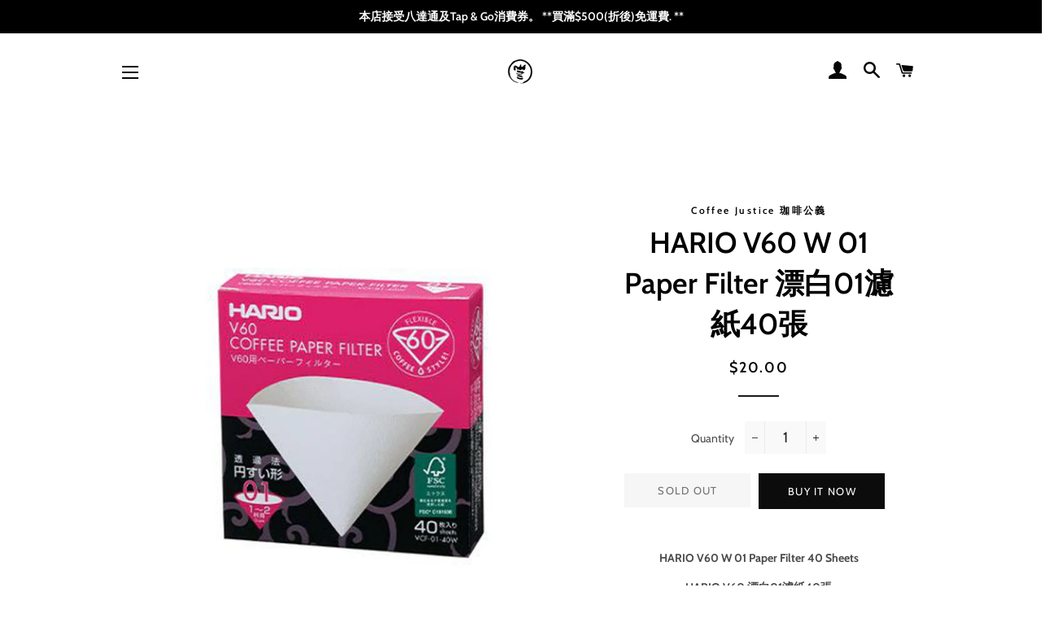

--- FILE ---
content_type: text/html; charset=utf-8
request_url: https://www.coffee-justice.com/products/hario-v60-%E6%BC%82%E7%99%BD01%E6%BF%BE%E7%B4%9940%E5%BC%B5
body_size: 30010
content:
<!doctype html>
<html class="no-js" lang="en">
<meta name="facebook-domain-verification" content="606edi5t0lho8jf9m69w2ab5bg2l64" />
<!-- "snippets/limespot.liquid" was not rendered, the associated app was uninstalled -->

  <!-- Basic page needs ================================================== -->
  <meta charset="utf-8">
  <meta http-equiv="X-UA-Compatible" content="IE=edge,chrome=1">

  

  <!-- Title and description ================================================== -->
  <title>
  HARIO V60 W 01 Paper Filter 漂白01濾紙40張 &ndash; Coffee Justice 珈啡公義
  </title>

  
  <meta name="description" content="HARIO V60 W 01 Paper Filter 40 Sheets HARIO V60 漂白01濾紙40張 Made with 100% oxygen bleached paper pulp which allows the coffee to filter through easier. Made in Japan. 採用100%天然紙漿，可以充分萃取珈啡原味，日本製造，品質保證 Product Code 產品編號 VCF-01-40W  Volume 容量 1-2 cups Weight 重量 (包括盒子) 100g  (with package) Material 材質 Paper Pulp 紙  Place of O">
  

  <!-- Helpers ================================================== -->
  <!-- /snippets/social-meta-tags.liquid -->




<meta property="og:site_name" content="Coffee Justice 珈啡公義">
<meta property="og:url" content="https://www.coffee-justice.com/products/hario-v60-%e6%bc%82%e7%99%bd01%e6%bf%be%e7%b4%9940%e5%bc%b5">
<meta property="og:title" content="HARIO V60 W 01 Paper Filter 漂白01濾紙40張">
<meta property="og:type" content="product">
<meta property="og:description" content="HARIO V60 W 01 Paper Filter 40 Sheets HARIO V60 漂白01濾紙40張 Made with 100% oxygen bleached paper pulp which allows the coffee to filter through easier. Made in Japan. 採用100%天然紙漿，可以充分萃取珈啡原味，日本製造，品質保證 Product Code 產品編號 VCF-01-40W  Volume 容量 1-2 cups Weight 重量 (包括盒子) 100g  (with package) Material 材質 Paper Pulp 紙  Place of O">

  <meta property="og:price:amount" content="20.00">
  <meta property="og:price:currency" content="HKD">

<meta property="og:image" content="http://www.coffee-justice.com/cdn/shop/products/HARIOV60W01PaperFilter40sheet_1200x1200.jpg?v=1630637618">
<meta property="og:image:secure_url" content="https://www.coffee-justice.com/cdn/shop/products/HARIOV60W01PaperFilter40sheet_1200x1200.jpg?v=1630637618">


<meta name="twitter:card" content="summary_large_image">
<meta name="twitter:title" content="HARIO V60 W 01 Paper Filter 漂白01濾紙40張">
<meta name="twitter:description" content="HARIO V60 W 01 Paper Filter 40 Sheets HARIO V60 漂白01濾紙40張 Made with 100% oxygen bleached paper pulp which allows the coffee to filter through easier. Made in Japan. 採用100%天然紙漿，可以充分萃取珈啡原味，日本製造，品質保證 Product Code 產品編號 VCF-01-40W  Volume 容量 1-2 cups Weight 重量 (包括盒子) 100g  (with package) Material 材質 Paper Pulp 紙  Place of O">

  <link rel="canonical" href="https://www.coffee-justice.com/products/hario-v60-%e6%bc%82%e7%99%bd01%e6%bf%be%e7%b4%9940%e5%bc%b5">
  <meta name="viewport" content="width=device-width,initial-scale=1,shrink-to-fit=no">
  <meta name="theme-color" content="#0d0c0d">

  <!-- CSS ================================================== -->
  <link href="//www.coffee-justice.com/cdn/shop/t/10/assets/timber.scss.css?v=48594007910239679451759259406" rel="stylesheet" type="text/css" media="all" />
  <link href="//www.coffee-justice.com/cdn/shop/t/10/assets/theme.scss.css?v=1907799724604967121759259406" rel="stylesheet" type="text/css" media="all" />

  <!-- Sections ================================================== -->
  <script>
    window.theme = window.theme || {};
    theme.strings = {
      zoomClose: "Close (Esc)",
      zoomPrev: "Previous (Left arrow key)",
      zoomNext: "Next (Right arrow key)",
      moneyFormat: "${{amount}}",
      addressError: "Error looking up that address",
      addressNoResults: "No results for that address",
      addressQueryLimit: "You have exceeded the Google API usage limit. Consider upgrading to a \u003ca href=\"https:\/\/developers.google.com\/maps\/premium\/usage-limits\"\u003ePremium Plan\u003c\/a\u003e.",
      authError: "There was a problem authenticating your Google Maps account.",
      cartEmpty: "Your cart is currently empty.",
      cartCookie: "Enable cookies to use the shopping cart",
      cartSavings: "You're saving [savings]",
      productSlideLabel: "Slide [slide_number] of [slide_max]."
    };
    theme.settings = {
      cartType: "drawer",
      gridType: "collage"
    };
  </script>

  <meta name="google-site-verification" content="JYhO0gSCEX8Kp5YI6K8GZTWd1NYBTNQnJFseNPYxBe4" />

  <script src="//www.coffee-justice.com/cdn/shop/t/10/assets/jquery-2.2.3.min.js?v=58211863146907186831585193814" type="text/javascript"></script>

  <script src="//www.coffee-justice.com/cdn/shop/t/10/assets/lazysizes.min.js?v=155223123402716617051585193814" async="async"></script>

  <script src="//www.coffee-justice.com/cdn/shop/t/10/assets/theme.js?v=26671556834515932041586199429" defer="defer"></script>

  <!-- Header hook for plugins ================================================== -->
  

<!-- Avada Boost Sales Script -->

      




          
          
          
          
          
          
          
          
          <script>
            const AVADA_ENHANCEMENTS = {};
            AVADA_ENHANCEMENTS.contentProtection = false;
            AVADA_ENHANCEMENTS.hideCheckoutButon = false;
            AVADA_ENHANCEMENTS.cartSticky = false;
            AVADA_ENHANCEMENTS.multiplePixelStatus = false;
            AVADA_ENHANCEMENTS.inactiveStatus = false;
            AVADA_ENHANCEMENTS.cartButtonAnimationStatus = false;
            AVADA_ENHANCEMENTS.whatsappStatus = false;
            AVADA_ENHANCEMENTS.messengerStatus = false;
          </script>































 


      <script>
        const AVADA_CDT = {};
        AVADA_CDT.template = "product";
        AVADA_CDT.collections = [];
        
          AVADA_CDT.collections.push("261672468583");
        

        const AVADA_INVQTY = {};
        
          AVADA_INVQTY[39426613510247] = 0;
        

        AVADA_CDT.cartitem = 0;
        AVADA_CDT.moneyformat = '${{amount}}';
        AVADA_CDT.cartTotalPrice = 0;
        
        AVADA_CDT.selected_variant_id = 39426613510247;
        AVADA_CDT.product = {"id": 6580103217255,"title": "HARIO V60 W 01 Paper Filter 漂白01濾紙40張","handle": "hario-v60-漂白01濾紙40張","vendor": "Coffee Justice 珈啡公義",
            "type": "Paper Filter","tags": ["Coffee Tools","Paper Filter","濾紙"],"price": 2000,"price_min": 2000,"price_max": 2000,
            "available": false,"price_varies": false,"compare_at_price": 2000,
            "compare_at_price_min": 2000,"compare_at_price_max": 2000,
            "compare_at_price_varies": false,"variants": [{"id":39426613510247,"title":"Default Title","option1":"Default Title","option2":null,"option3":null,"sku":"","requires_shipping":true,"taxable":true,"featured_image":null,"available":false,"name":"HARIO V60 W 01 Paper Filter 漂白01濾紙40張","public_title":null,"options":["Default Title"],"price":2000,"weight":100,"compare_at_price":2000,"inventory_management":"shopify","barcode":"","requires_selling_plan":false,"selling_plan_allocations":[]}],"featured_image": "\/\/www.coffee-justice.com\/cdn\/shop\/products\/HARIOV60W01PaperFilter40sheet.jpg?v=1630637618","images": ["\/\/www.coffee-justice.com\/cdn\/shop\/products\/HARIOV60W01PaperFilter40sheet.jpg?v=1630637618"]
            };
        

        window.AVADA_BADGES = window.AVADA_BADGES || {};
        window.AVADA_BADGES = []

        window.AVADA_GENERAL_SETTINGS = window.AVADA_GENERAL_SETTINGS || {};
        window.AVADA_GENERAL_SETTINGS = {"themeDetected":"Brooklyn","countdownCategoryInlinePosition":"after","badgeHomePosition":".site-footer .grid-uniform","countdownInlinePosition":"after","badgeCollectionInlinePosition":"after","badgeInlinePosition":"after","countdownHomeInlinePosition":"after","badgeCollectionPosition":".site-footer .grid-uniform","countdownCategoryPosition":".grid-product__price-wrap","countdownHomePosition":".grid-product__price-wrap","badgeCartInlinePosition":"after","badgeProductPosition":"form[action='\/cart\/add']","countdownProductPosition":"form[action='\/cart\/add']","badgeFooterInlinePosition":"replace","badgeHomeInlinePosition":"after","badgeFooterPosition":".inline-list.payment-icons.site-footer__payment-icons","badgeCartPosition":"form.cart"}

        window.AVADA_COUNDOWNS = window.AVADA_COUNDOWNS || {};
        window.AVADA_COUNDOWNS = [{"badgeStatus":false},{"appStatus":true},{"id":"oKP76Uq3UNIyjHVYcbd9","manualDisplayPosition":"form[action='\/cart\/add']","categoryTxtDatePos":"txt_outside_box","categoryNumberSize":14,"stockTextSize":16,"status":true,"name":"Product Pages","inlinePosition":"after","showCountdownTimer":true,"numbBorderColor":"#cccccc","saleCustomSeconds":"59","stockTextColor":"#122234","txtDateColor":"#122234","headingSize":30,"shopId":"SdxFqmXkSmx5qY1jWEXH","secondsText":"Seconds","numbBorderWidth":1,"numbColor":"#122234","shopDomain":"tanzania-dream-project.myshopify.com","minutesText":"Minutes","timeUnits":"unit-dhms","stockType":"real_stock","textAlign":"text-center","manualDisplayPlacement":"after","saleCustomDays":"00","displayType":"ALL_PRODUCT","useDefaultSize":true,"txtDateSize":16,"stockTextBefore":"Only {{stock_qty}} left in stock. Hurry up 🔥","numbHeight":60,"removeBranding":true,"hoursText":"Hours","countdownEndAction":"HIDE_COUNTDOWN","headingColor":"#0985C5","categoryNumbWidth":30,"priority":"0","createdAt":"2022-08-29T11:48:40.279Z","linkText":"Hurry! sale ends in","conditions":{"type":"ALL","conditions":[{"type":"TITLE","value":"","operation":"CONTAINS"}]},"description":"Increase urgency and boost conversions for each product page.","countdownTextBottom":"","numbWidth":60,"position":"form[action='\/cart\/add']","countdownSmartSelector":false,"showInventoryCountdown":true,"saleCustomHours":"00","displayLayout":"square-countdown","collectionPagePosition":"","productExcludeIds":[],"categoryNumbHeight":30,"numbBgColor":"#ffffff","categoryTxtDateSize":8,"productIds":[],"saleDateType":"date-custom","collectionPageInlinePosition":"after","txtDatePos":"txt_outside_box","saleCustomMinutes":"10","daysText":"Days","numbBorderRadius":0,"categoryUseDefaultSize":true}]

        window.AVADA_INACTIVE_TAB = window.AVADA_INACTIVE_TAB || {};
        window.AVADA_INACTIVE_TAB = null

        window.AVADA_SP = window.AVADA_SP || {};
        window.AVADA_SP = {"shop":"SdxFqmXkSmx5qY1jWEXH","configuration":{"position":"bottom-left","hide_time_ago":true,"smart_hide":false,"smart_hide_time":6,"smart_hide_unit":"hours","truncate_product_name":true,"display_duration":7,"first_delay":7,"pops_interval":20,"max_pops_display":10,"show_mobile":true,"mobile_position":"bottom","animation":"fadeInUp","out_animation":"fadeOutDown","with_sound":false,"display_order":"random","only_product_viewing":false,"notice_continuously":false,"custom_css":"","replay":true,"included_urls":"","excluded_urls":"","excluded_product_type":"","countries_all":true,"countries":[],"allow_show":"all","hide_close":true,"close_time":1,"close_time_unit":"hours","support_rtl":false},"notifications":{"7m4dX2i2YhDBuYCmltzl":{"settings":{"heading_text":"{{added_count}} customer(s) added to the cart","heading_font_weight":500,"heading_font_size":12,"content_text":"{{product_name}}","content_font_weight":800,"content_font_size":13,"background_image":"","background_color":"#FFF","heading_color":"#111","text_color":"#142A47","time_color":"#234342","with_border":false,"border_color":"#333333","border_width":1,"border_radius":20,"image_border_radius":20,"heading_decoration":null,"hover_product_decoration":null,"hover_product_color":"#122234","with_box_shadow":true,"font":"Raleway","language_code":"en","with_static_map":false,"use_dynamic_names":false,"dynamic_names":"","use_flag":false,"popup_custom_link":"","popup_custom_image":"","display_type":"popup","use_counter":false,"counter_color":"#0b4697","counter_unit_color":"#0b4697","counter_unit_plural":"views","counter_unit_single":"view","truncate_product_name":false,"allow_show":"all","included_urls":"","excluded_urls":"","position":"bottom-left","display_duration":7,"show_mobile":true,"mobile_position":"bottom","overwrite_settings":false,"overwrite_trigger_settings":true,"support_rtl":false},"type":"cart","items":[{"added_count":47,"product_link":"https:\/\/tanzania-dream-project.myshopify.com\/products\/coffebeans-medium-dark","product_id":4408061493351,"last_update":"2026-01-13T14:12:55.616Z","product_name":"Roasted Coffee Beans [Medium] 中烘焙珈啡豆零售包","title":"Roasted Coffee Beans [Medium] 中烘焙珈啡豆零售包 - 珈啡黑白 \/ COFFEE POWDER","product_image":"https:\/\/cdn.shopify.com\/s\/files\/1\/0277\/3457\/3159\/products\/534ca77d982eae3975e82bb9a8f6ce0b.jpg?v=1630638270","relativeDate":"a few seconds ago","date":"2026-01-13T14:12:55.616Z","smart_hide":false},{"last_update":"2026-01-05T03:09:36.930Z","title":"Roasted Coffee Beans [Dark] 深烘焙珈啡豆零售包 - 珈啡公義 \/ COFFEE BEANS","product_id":4408177426535,"product_handle":"coffeebeans-dark","product_link":"https:\/\/tanzania-dream-project.myshopify.com\/products\/coffeebeans-dark","added_count":3,"product_image":"https:\/\/cdn.shopify.com\/s\/files\/1\/0277\/3457\/3159\/products\/e185260129dd86b317a0008ad6e941a3.jpg?v=1631676932","product_name":"Roasted Coffee Beans [Dark] 深烘焙珈啡豆零售包","relativeDate":"8 days ago","date":"2026-01-05T03:09:36.930Z","smart_hide":true},{"product_image":"https:\/\/cdn.shopify.com\/s\/files\/1\/0277\/3457\/3159\/products\/HARIOV60Dripper01.jpg?v=1630637428","product_link":"https:\/\/tanzania-dream-project.myshopify.com\/products\/hario-v60-白色01-陶瓷濾杯","product_handle":"hario-v60-白色01-陶瓷濾杯","product_name":"HARIO V60 Dripper 白色01 陶瓷濾杯","last_update":"2025-12-21T01:49:28.546Z","product_id":6579880624231,"title":"HARIO V60 Dripper 白色01 陶瓷濾杯","added_count":1,"relativeDate":"24 days ago","date":"2025-12-21T01:49:28.546Z","smart_hide":true},{"last_update":"2025-12-09T06:51:24.189Z","added_count":2,"product_image":"https:\/\/cdn.shopify.com\/s\/files\/1\/0277\/3457\/3159\/products\/IMG_3793_ad6b0c15-4783-4786-9ed2-344486c3691e_1024x1024_1.jpg?v=1630639674","product_name":"珈啡公義 x KOLOR - KOLOR 15周年限定版珈啡掛耳包禮盒裝","product_id":6561446723687,"product_handle":"kolor-limited-edition-drip-bag-box","product_link":"https:\/\/tanzania-dream-project.myshopify.com\/products\/kolor-limited-edition-drip-bag-box","title":"珈啡公義 x KOLOR - KOLOR 15周年限定版珈啡掛耳包禮盒裝 - 黑","relativeDate":"a month ago","date":"2025-12-09T06:51:24.189Z","smart_hide":true},{"product_handle":"good-ideas-start-with-coffee-1","last_update":"2025-12-09T06:51:14.368Z","title":"GOOD IDEAS START WITH COFFEE - XL \/ White","product_name":"GOOD IDEAS START WITH COFFEE","added_count":2,"product_image":"https:\/\/cdn.shopify.com\/s\/files\/1\/0277\/3457\/3159\/products\/20200212_TDP_t-shirt_3-23.jpg?v=1621243959","product_id":4641120813159,"product_link":"https:\/\/tanzania-dream-project.myshopify.com\/products\/good-ideas-start-with-coffee-1","relativeDate":"a month ago","date":"2025-12-09T06:51:14.368Z","smart_hide":true},{"product_id":6559960399975,"last_update":"2025-12-09T06:51:04.113Z","product_image":"https:\/\/cdn.shopify.com\/s\/files\/1\/0277\/3457\/3159\/products\/8packs_d9a1a72e-f4fa-4da5-b777-417a1b2489ae.jpg?v=1630655106","added_count":8,"product_handle":"coffee-drip-bag-packs-for-overseas","product_name":"Coffee Drip Bag 珈啡掛耳包 (For Overseas)","product_link":"https:\/\/tanzania-dream-project.myshopify.com\/products\/coffee-drip-bag-packs-for-overseas","title":"Coffee Drip Bag 珈啡掛耳包 (For Overseas) - 8 PACKS \/ MEDIUM-DARK","relativeDate":"a month ago","date":"2025-12-09T06:51:04.113Z","smart_hide":true},{"title":"3\/6 Months x Coffee Beans Subscription 3\/6個月月購計劃 x 珈啡豆 - 500g\/ Month \/ 3 \/ Medium-Dark","product_name":"3\/6 Months x Coffee Beans Subscription 3\/6個月月購計劃 x 珈啡豆","product_link":"https:\/\/tanzania-dream-project.myshopify.com\/products\/3-6-months-x-coffee-beans-subscription","product_handle":"3-6-months-x-coffee-beans-subscription","added_count":2,"product_id":4644901617767,"last_update":"2025-12-09T06:50:54.132Z","product_image":"https:\/\/cdn.shopify.com\/s\/files\/1\/0277\/3457\/3159\/products\/5.jpg?v=1630657472","relativeDate":"a month ago","date":"2025-12-09T06:50:54.132Z","smart_hide":true},{"last_update":"2025-12-09T06:50:13.631Z","product_link":"https:\/\/tanzania-dream-project.myshopify.com\/products\/mask","title":"MASK - L \/ Black","product_image":"https:\/\/cdn.shopify.com\/s\/files\/1\/0277\/3457\/3159\/products\/200228___ver01-01_6577f04b-3d3a-4917-9a98-aea5a2642b30.jpg?v=1621244027","product_id":4563840860263,"product_handle":"mask","product_name":"MASK","added_count":2,"relativeDate":"a month ago","date":"2025-12-09T06:50:13.631Z","smart_hide":true},{"product_name":"Coffee Drip Bag [Gift Box] 珈啡掛耳包 [禮盒裝]","product_link":"https:\/\/tanzania-dream-project.myshopify.com\/products\/dripbag-gift-box","title":"Coffee Drip Bag [Gift Box] 珈啡掛耳包 [禮盒裝] - 珈啡是非","product_image":"https:\/\/cdn.shopify.com\/s\/files\/1\/0277\/3457\/3159\/products\/giftboxset.jpg?v=1630633326","product_id":4408197546087,"added_count":21,"last_update":"2025-11-28T13:18:02.190Z","relativeDate":"2 months ago","date":"2025-11-28T13:18:02.190Z","smart_hide":true},{"product_name":"Roasted Coffee Beans [Medium] 中烘焙珈啡豆零售包 (For Overseas)","product_link":"https:\/\/tanzania-dream-project.myshopify.com\/products\/roasted-coffee-beans-medium-dark-for-overseas","product_id":6559955419239,"title":"Roasted Coffee Beans [Medium] 中烘焙珈啡豆零售包 (For Overseas) - 珈啡黑白 \/ Coffee Powder","product_image":"https:\/\/cdn.shopify.com\/s\/files\/1\/0277\/3457\/3159\/products\/534ca77d982eae3975e82bb9a8f6ce0b_941a6062-a681-41da-a4a4-bfb82c1ec7c3.jpg?v=1630638346","last_update":"2025-11-13T05:17:24.722Z","product_handle":"roasted-coffee-beans-medium-dark-for-overseas","added_count":3,"relativeDate":"2 months ago","date":"2025-11-13T05:17:24.722Z","smart_hide":true}],"source":"shopify\/cart"},"Bsc04HLoCYLrkpxOK0Oy":{"settings":{"heading_text":"Free shipping 🚚","heading_font_weight":500,"heading_font_size":12,"content_text":"Get free shipping to Hong Kong for order over HK$500 ","content_font_weight":800,"content_font_size":13,"background_image":"","background_color":"#FFF","heading_color":"#111","text_color":"#142A47","time_color":"#234342","with_border":false,"border_color":"#333333","border_width":1,"border_radius":20,"image_border_radius":20,"heading_decoration":null,"hover_product_decoration":null,"hover_product_color":"#122234","with_box_shadow":true,"font":"Raleway","language_code":"en","with_static_map":false,"use_dynamic_names":false,"dynamic_names":"","use_flag":false,"popup_custom_link":"","popup_custom_image":"","display_type":"popup","use_counter":false,"counter_color":"#0b4697","counter_unit_color":"#0b4697","counter_unit_plural":"views","counter_unit_single":"view","truncate_product_name":false,"allow_show":"all","included_urls":"","excluded_urls":"","position":"bottom-left","display_duration":7,"show_mobile":true,"mobile_position":"bottom","overwrite_settings":false,"overwrite_trigger_settings":true,"support_rtl":false},"type":"information","items":[],"source":""},"DJuD7IrXCyYGuvLOfFlh":{"settings":{"heading_text":"Someone in {{shipping_country}} just","heading_font_weight":500,"heading_font_size":12,"content_text":"Purchased {{product_name}}","content_font_weight":800,"content_font_size":13,"background_image":"","background_color":"#FFF","heading_color":"#111","text_color":"#142A47","time_color":"#234342","with_border":false,"border_color":"#333333","border_width":1,"border_radius":20,"image_border_radius":20,"heading_decoration":null,"hover_product_decoration":null,"hover_product_color":"#122234","with_box_shadow":true,"font":"Raleway","language_code":"en","with_static_map":false,"use_dynamic_names":false,"dynamic_names":"","use_flag":false,"popup_custom_link":"","popup_custom_image":"","display_type":"popup","use_counter":false,"counter_color":"#0b4697","counter_unit_color":"#0b4697","counter_unit_plural":"views","counter_unit_single":"view","truncate_product_name":false,"allow_show":"all","included_urls":"","excluded_urls":"","position":"bottom-left","display_duration":7,"show_mobile":true,"mobile_position":"bottom","overwrite_settings":false,"overwrite_trigger_settings":true,"support_rtl":false},"type":"order","items":[{"date":"2024-07-08T02:06:11.000Z","country":"Hong Kong","city":"Lai Chi Kok","shipping_first_name":"Andrew","product_image":"https:\/\/cdn.shopify.com\/s\/files\/1\/0277\/3457\/3159\/products\/8packs.jpg?v=1630655072","shipping_city":"Lai Chi Kok","map_url":"https:\/\/storage.googleapis.com\/avada-boost-sales.appspot.com\/maps\/Lai Chi Kok.png","type":"order","title":"Coffee Drip Bag 珈啡掛耳包","product_name":"Coffee Drip Bag 珈啡掛耳包","product_id":4764093939815,"product_handle":"coffee-drip-bag-packs","first_name":"Andrew","shipping_country":"Hong Kong","product_link":"https:\/\/tanzania-dream-project.myshopify.com\/products\/coffee-drip-bag-packs","relativeDate":"2 years ago","smart_hide":true,"flag_url":"https:\/\/cdn1.avada.io\/proofo\/flags\/067-hong-kong.svg"},{"date":"2024-07-06T02:32:14.000Z","country":"Hong Kong","city":"TO KWA WAN","shipping_first_name":"Ling","product_image":"https:\/\/cdn.shopify.com\/s\/files\/1\/0277\/3457\/3159\/products\/8packs.jpg?v=1630655072","shipping_city":"TO KWA WAN","map_url":"https:\/\/storage.googleapis.com\/avada-boost-sales.appspot.com\/maps\/TO KWA WAN.png","type":"order","title":"Coffee Drip Bag 珈啡掛耳包","product_name":"Coffee Drip Bag 珈啡掛耳包","product_id":4764093939815,"product_handle":"coffee-drip-bag-packs","first_name":"Ling","shipping_country":"Hong Kong","product_link":"https:\/\/tanzania-dream-project.myshopify.com\/products\/coffee-drip-bag-packs","relativeDate":"2 years ago","smart_hide":true,"flag_url":"https:\/\/cdn1.avada.io\/proofo\/flags\/067-hong-kong.svg"},{"date":"2024-06-29T02:05:08.000Z","country":"Hong Kong","city":"Tai Wai","shipping_first_name":"Wilfred","product_image":"https:\/\/cdn.shopify.com\/s\/files\/1\/0277\/3457\/3159\/products\/8packs.jpg?v=1630655072","shipping_city":"Tai Wai","map_url":"https:\/\/storage.googleapis.com\/avada-boost-sales.appspot.com\/maps\/Tai Wai.png","type":"order","title":"Coffee Drip Bag 珈啡掛耳包","product_name":"Coffee Drip Bag 珈啡掛耳包","product_id":4764093939815,"product_handle":"coffee-drip-bag-packs","first_name":"Wilfred","shipping_country":"Hong Kong","product_link":"https:\/\/tanzania-dream-project.myshopify.com\/products\/coffee-drip-bag-packs","relativeDate":"2 years ago","smart_hide":true,"flag_url":"https:\/\/cdn1.avada.io\/proofo\/flags\/067-hong-kong.svg"},{"date":"2024-06-29T02:05:08.000Z","country":"Hong Kong","city":"Tai Wai","shipping_first_name":"Wilfred","product_image":"https:\/\/cdn.shopify.com\/s\/files\/1\/0277\/3457\/3159\/products\/e185260129dd86b317a0008ad6e941a3.jpg?v=1631676932","shipping_city":"Tai Wai","map_url":"https:\/\/storage.googleapis.com\/avada-boost-sales.appspot.com\/maps\/Tai Wai.png","type":"order","title":"Roasted Coffee Beans [Dark] 深烘焙珈啡豆零售包","product_name":"Roasted Coffee Beans [Dark] 深烘焙珈啡豆零售包","product_id":4408177426535,"product_handle":"coffeebeans-dark","first_name":"Wilfred","shipping_country":"Hong Kong","product_link":"https:\/\/tanzania-dream-project.myshopify.com\/products\/coffeebeans-dark","relativeDate":"2 years ago","smart_hide":true,"flag_url":"https:\/\/cdn1.avada.io\/proofo\/flags\/067-hong-kong.svg"},{"date":"2024-06-24T09:25:19.000Z","country":"Hong Kong","city":"旺角","shipping_first_name":"WAI LEE","product_image":"https:\/\/cdn.shopify.com\/s\/files\/1\/0277\/3457\/3159\/products\/8packs.jpg?v=1630655072","shipping_city":"旺角","map_url":"https:\/\/storage.googleapis.com\/avada-boost-sales.appspot.com\/maps\/旺角.png","type":"order","title":"Coffee Drip Bag 珈啡掛耳包","product_name":"Coffee Drip Bag 珈啡掛耳包","product_id":4764093939815,"product_handle":"coffee-drip-bag-packs","first_name":"WAI LEE","shipping_country":"Hong Kong","product_link":"https:\/\/tanzania-dream-project.myshopify.com\/products\/coffee-drip-bag-packs","relativeDate":"2 years ago","smart_hide":true,"flag_url":"https:\/\/cdn1.avada.io\/proofo\/flags\/067-hong-kong.svg"},{"date":"2024-06-22T09:16:24.000Z","country":"Hong Kong","city":"Sheung Wan","shipping_first_name":"Wai Fat Ralph","product_image":"https:\/\/cdn.shopify.com\/s\/files\/1\/0277\/3457\/3159\/products\/8packs.jpg?v=1630655072","shipping_city":"Sheung Wan","map_url":"https:\/\/storage.googleapis.com\/avada-boost-sales.appspot.com\/maps\/Sheung Wan.png","type":"order","title":"Coffee Drip Bag 珈啡掛耳包","product_name":"Coffee Drip Bag 珈啡掛耳包","product_id":4764093939815,"product_handle":"coffee-drip-bag-packs","first_name":"Wai Fat Ralph","shipping_country":"Hong Kong","product_link":"https:\/\/tanzania-dream-project.myshopify.com\/products\/coffee-drip-bag-packs","relativeDate":"2 years ago","smart_hide":true,"flag_url":"https:\/\/cdn1.avada.io\/proofo\/flags\/067-hong-kong.svg"},{"date":"2024-06-18T03:28:38.000Z","country":"Hong Kong","city":"調景嶺","shipping_first_name":"Ling","product_image":"https:\/\/cdn.shopify.com\/s\/files\/1\/0277\/3457\/3159\/products\/8packs.jpg?v=1630655072","shipping_city":"調景嶺","map_url":"https:\/\/storage.googleapis.com\/avada-boost-sales.appspot.com\/maps\/調景嶺.png","type":"order","title":"Coffee Drip Bag 珈啡掛耳包","product_name":"Coffee Drip Bag 珈啡掛耳包","product_id":4764093939815,"product_handle":"coffee-drip-bag-packs","first_name":"Ling","shipping_country":"Hong Kong","product_link":"https:\/\/tanzania-dream-project.myshopify.com\/products\/coffee-drip-bag-packs","relativeDate":"2 years ago","smart_hide":true,"flag_url":"https:\/\/cdn1.avada.io\/proofo\/flags\/067-hong-kong.svg"},{"date":"2024-06-05T07:40:20.000Z","country":"Hong Kong","city":"Fo Tan","shipping_first_name":"Sabrina","product_image":"https:\/\/cdn.shopify.com\/s\/files\/1\/0277\/3457\/3159\/products\/e185260129dd86b317a0008ad6e941a3.jpg?v=1631676932","shipping_city":"Fo Tan","map_url":"https:\/\/storage.googleapis.com\/avada-boost-sales.appspot.com\/maps\/Fo Tan.png","type":"order","title":"Roasted Coffee Beans [Dark] 深烘焙珈啡豆零售包","product_name":"Roasted Coffee Beans [Dark] 深烘焙珈啡豆零售包","product_id":4408177426535,"product_handle":"coffeebeans-dark","first_name":"Sabrina","shipping_country":"Hong Kong","product_link":"https:\/\/tanzania-dream-project.myshopify.com\/products\/coffeebeans-dark","relativeDate":"2 years ago","smart_hide":true,"flag_url":"https:\/\/cdn1.avada.io\/proofo\/flags\/067-hong-kong.svg"},{"date":"2024-05-24T09:17:14.000Z","country":"Hong Kong","city":"Mui Wo","shipping_first_name":"Doris","product_image":"https:\/\/cdn.shopify.com\/s\/files\/1\/0277\/3457\/3159\/products\/534ca77d982eae3975e82bb9a8f6ce0b.jpg?v=1630638270","shipping_city":"Mui Wo","map_url":"https:\/\/storage.googleapis.com\/avada-boost-sales.appspot.com\/maps\/Mui Wo.png","type":"order","product_name":"Roasted Coffee Beans [Medium] 中烘焙珈啡豆零售包","product_id":4408061493351,"product_handle":"coffebeans-medium-dark","first_name":"Doris","shipping_country":"Hong Kong","product_link":"https:\/\/tanzania-dream-project.myshopify.com\/products\/coffebeans-medium-dark","relativeDate":"2 years ago","smart_hide":true,"flag_url":"https:\/\/cdn1.avada.io\/proofo\/flags\/067-hong-kong.svg"},{"date":"2024-05-24T09:17:14.000Z","country":"Hong Kong","city":"Mui Wo","shipping_first_name":"Doris","product_image":"https:\/\/cdn.shopify.com\/s\/files\/1\/0277\/3457\/3159\/products\/534ca77d982eae3975e82bb9a8f6ce0b.jpg?v=1630638270","shipping_city":"Mui Wo","map_url":"https:\/\/storage.googleapis.com\/avada-boost-sales.appspot.com\/maps\/Mui Wo.png","type":"order","product_name":"Roasted Coffee Beans [Medium] 中烘焙珈啡豆零售包","product_id":4408061493351,"product_handle":"coffebeans-medium-dark","first_name":"Doris","shipping_country":"Hong Kong","product_link":"https:\/\/tanzania-dream-project.myshopify.com\/products\/coffebeans-medium-dark","relativeDate":"2 years ago","smart_hide":true,"flag_url":"https:\/\/cdn1.avada.io\/proofo\/flags\/067-hong-kong.svg"},{"date":"2024-05-24T06:47:25.000Z","country":"Hong Kong","city":"Hong Kong","shipping_first_name":"Vincent","product_image":"https:\/\/cdn.shopify.com\/s\/files\/1\/0277\/3457\/3159\/products\/534ca77d982eae3975e82bb9a8f6ce0b.jpg?v=1630638270","shipping_city":"Hong Kong","map_url":"https:\/\/storage.googleapis.com\/avada-boost-sales.appspot.com\/maps\/Hong Kong.png","type":"order","product_name":"Roasted Coffee Beans [Medium] 中烘焙珈啡豆零售包","product_id":4408061493351,"product_handle":"coffebeans-medium-dark","first_name":"Vincent","shipping_country":"Hong Kong","product_link":"https:\/\/tanzania-dream-project.myshopify.com\/products\/coffebeans-medium-dark","relativeDate":"2 years ago","smart_hide":true,"flag_url":"https:\/\/cdn1.avada.io\/proofo\/flags\/067-hong-kong.svg"},{"date":"2024-05-05T10:08:08.000Z","country":"Hong Kong","city":"TUNG CHUNG LANTAU ISLAND","shipping_first_name":"Ngan","product_image":"https:\/\/cdn.shopify.com\/s\/files\/1\/0277\/3457\/3159\/products\/8packs.jpg?v=1630655072","shipping_city":"TUNG CHUNG LANTAU ISLAND","map_url":"https:\/\/storage.googleapis.com\/avada-boost-sales.appspot.com\/maps\/TUNG CHUNG LANTAU ISLAND.png","type":"order","product_name":"Coffee Drip Bag 珈啡掛耳包","product_id":4764093939815,"product_handle":"coffee-drip-bag-packs","first_name":"Ngan","shipping_country":"Hong Kong","product_link":"https:\/\/tanzania-dream-project.myshopify.com\/products\/coffee-drip-bag-packs","relativeDate":"2 years ago","smart_hide":true,"flag_url":"https:\/\/cdn1.avada.io\/proofo\/flags\/067-hong-kong.svg"},{"date":"2024-04-28T12:34:34.000Z","country":"Hong Kong","city":"Kam Tin","shipping_first_name":"Norman","product_image":"https:\/\/cdn.shopify.com\/s\/files\/1\/0277\/3457\/3159\/products\/8packs.jpg?v=1630655072","shipping_city":"Kam Tin","map_url":"https:\/\/storage.googleapis.com\/avada-boost-sales.appspot.com\/maps\/Kam Tin.png","type":"order","product_name":"Coffee Drip Bag 珈啡掛耳包","product_id":4764093939815,"product_handle":"coffee-drip-bag-packs","first_name":"Norman","shipping_country":"Hong Kong","product_link":"https:\/\/tanzania-dream-project.myshopify.com\/products\/coffee-drip-bag-packs","relativeDate":"2 years ago","smart_hide":true,"flag_url":"https:\/\/cdn1.avada.io\/proofo\/flags\/067-hong-kong.svg"},{"date":"2024-04-28T12:21:42.000Z","country":"Hong Kong","city":"Tseung Kwan O","shipping_first_name":"Karine","product_image":"https:\/\/cdn.shopify.com\/s\/files\/1\/0277\/3457\/3159\/products\/8packs.jpg?v=1630655072","shipping_city":"將軍澳","map_url":"https:\/\/storage.googleapis.com\/avada-boost-sales.appspot.com\/maps\/Tseung Kwan O.png","type":"order","product_name":"Coffee Drip Bag 珈啡掛耳包","product_id":4764093939815,"product_handle":"coffee-drip-bag-packs","first_name":"Karine","shipping_country":"Hong Kong","product_link":"https:\/\/tanzania-dream-project.myshopify.com\/products\/coffee-drip-bag-packs","relativeDate":"2 years ago","smart_hide":true,"flag_url":"https:\/\/cdn1.avada.io\/proofo\/flags\/067-hong-kong.svg"},{"date":"2024-04-25T02:39:42.000Z","country":"Hong Kong","city":"大圍","shipping_first_name":"LUI","product_image":"https:\/\/cdn.shopify.com\/s\/files\/1\/0277\/3457\/3159\/products\/8packs.jpg?v=1630655072","shipping_city":"大圍","map_url":"https:\/\/storage.googleapis.com\/avada-boost-sales.appspot.com\/maps\/大圍.png","type":"order","product_name":"Coffee Drip Bag 珈啡掛耳包","product_id":4764093939815,"product_handle":"coffee-drip-bag-packs","first_name":"LUI","shipping_country":"Hong Kong","product_link":"https:\/\/tanzania-dream-project.myshopify.com\/products\/coffee-drip-bag-packs","relativeDate":"2 years ago","smart_hide":true,"flag_url":"https:\/\/cdn1.avada.io\/proofo\/flags\/067-hong-kong.svg"},{"date":"2024-04-23T07:45:49.000Z","country":"Hong Kong","city":"Tuen Mun","shipping_first_name":"Jasper","product_image":"https:\/\/cdn.shopify.com\/s\/files\/1\/0277\/3457\/3159\/products\/giftboxset.jpg?v=1630633326","shipping_city":"Tuen Mun","map_url":"https:\/\/storage.googleapis.com\/avada-boost-sales.appspot.com\/maps\/Tuen Mun.png","type":"order","product_name":"Coffee Drip Bag [Gift Box] 珈啡掛耳包 [禮盒裝]","product_id":4408197546087,"product_handle":"dripbag-gift-box","first_name":"Jasper","shipping_country":"Hong Kong","product_link":"https:\/\/tanzania-dream-project.myshopify.com\/products\/dripbag-gift-box","relativeDate":"2 years ago","smart_hide":true,"flag_url":"https:\/\/cdn1.avada.io\/proofo\/flags\/067-hong-kong.svg"},{"date":"2024-04-23T07:45:49.000Z","country":"Hong Kong","city":"Tuen Mun","shipping_first_name":"Jasper","product_image":"https:\/\/cdn.shopify.com\/s\/files\/1\/0277\/3457\/3159\/products\/giftboxset.jpg?v=1630633326","shipping_city":"Tuen Mun","map_url":"https:\/\/storage.googleapis.com\/avada-boost-sales.appspot.com\/maps\/Tuen Mun.png","type":"order","product_name":"Coffee Drip Bag [Gift Box] 珈啡掛耳包 [禮盒裝]","product_id":4408197546087,"product_handle":"dripbag-gift-box","first_name":"Jasper","shipping_country":"Hong Kong","product_link":"https:\/\/tanzania-dream-project.myshopify.com\/products\/dripbag-gift-box","relativeDate":"2 years ago","smart_hide":true,"flag_url":"https:\/\/cdn1.avada.io\/proofo\/flags\/067-hong-kong.svg"},{"date":"2024-04-23T07:45:49.000Z","country":"Hong Kong","city":"Tuen Mun","shipping_first_name":"Jasper","product_image":"https:\/\/cdn.shopify.com\/s\/files\/1\/0277\/3457\/3159\/products\/giftboxset.jpg?v=1630633326","shipping_city":"Tuen Mun","map_url":"https:\/\/storage.googleapis.com\/avada-boost-sales.appspot.com\/maps\/Tuen Mun.png","type":"order","product_name":"Coffee Drip Bag [Gift Box] 珈啡掛耳包 [禮盒裝]","product_id":4408197546087,"product_handle":"dripbag-gift-box","first_name":"Jasper","shipping_country":"Hong Kong","product_link":"https:\/\/tanzania-dream-project.myshopify.com\/products\/dripbag-gift-box","relativeDate":"2 years ago","smart_hide":true,"flag_url":"https:\/\/cdn1.avada.io\/proofo\/flags\/067-hong-kong.svg"},{"date":"2024-04-23T07:45:49.000Z","country":"Hong Kong","city":"Tuen Mun","shipping_first_name":"Jasper","product_image":"https:\/\/cdn.shopify.com\/s\/files\/1\/0277\/3457\/3159\/products\/giftboxset.jpg?v=1630633326","shipping_city":"Tuen Mun","map_url":"https:\/\/storage.googleapis.com\/avada-boost-sales.appspot.com\/maps\/Tuen Mun.png","type":"order","product_name":"Coffee Drip Bag [Gift Box] 珈啡掛耳包 [禮盒裝]","product_id":4408197546087,"product_handle":"dripbag-gift-box","first_name":"Jasper","shipping_country":"Hong Kong","product_link":"https:\/\/tanzania-dream-project.myshopify.com\/products\/dripbag-gift-box","relativeDate":"2 years ago","smart_hide":true,"flag_url":"https:\/\/cdn1.avada.io\/proofo\/flags\/067-hong-kong.svg"},{"date":"2024-04-23T07:45:49.000Z","country":"Hong Kong","city":"Tuen Mun","shipping_first_name":"Jasper","product_image":"https:\/\/cdn.shopify.com\/s\/files\/1\/0277\/3457\/3159\/products\/8packs.jpg?v=1630655072","shipping_city":"Tuen Mun","map_url":"https:\/\/storage.googleapis.com\/avada-boost-sales.appspot.com\/maps\/Tuen Mun.png","type":"order","product_name":"Coffee Drip Bag 珈啡掛耳包","product_id":4764093939815,"product_handle":"coffee-drip-bag-packs","first_name":"Jasper","shipping_country":"Hong Kong","product_link":"https:\/\/tanzania-dream-project.myshopify.com\/products\/coffee-drip-bag-packs","relativeDate":"2 years ago","smart_hide":true,"flag_url":"https:\/\/cdn1.avada.io\/proofo\/flags\/067-hong-kong.svg"},{"date":"2024-04-23T03:04:29.000Z","country":"Hong Kong","city":"Quarry Bay","shipping_first_name":"B","product_image":"https:\/\/cdn.shopify.com\/s\/files\/1\/0277\/3457\/3159\/products\/8packs.jpg?v=1630655072","shipping_city":"Quarry Bay","map_url":"https:\/\/storage.googleapis.com\/avada-boost-sales.appspot.com\/maps\/Quarry Bay.png","type":"order","product_name":"Coffee Drip Bag 珈啡掛耳包","product_id":4764093939815,"product_handle":"coffee-drip-bag-packs","first_name":"B","shipping_country":"Hong Kong","product_link":"https:\/\/tanzania-dream-project.myshopify.com\/products\/coffee-drip-bag-packs","relativeDate":"2 years ago","smart_hide":true,"flag_url":"https:\/\/cdn1.avada.io\/proofo\/flags\/067-hong-kong.svg"},{"date":"2024-04-11T09:37:54.000Z","country":"Hong Kong","city":"佐敦","shipping_first_name":"Ceci","product_image":"https:\/\/cdn.shopify.com\/s\/files\/1\/0277\/3457\/3159\/products\/8packs.jpg?v=1630655072","shipping_city":"佐敦","map_url":"https:\/\/storage.googleapis.com\/avada-boost-sales.appspot.com\/maps\/佐敦.png","type":"order","product_name":"Coffee Drip Bag 珈啡掛耳包","product_id":4764093939815,"product_handle":"coffee-drip-bag-packs","first_name":"Ceci","shipping_country":"Hong Kong","product_link":"https:\/\/tanzania-dream-project.myshopify.com\/products\/coffee-drip-bag-packs","relativeDate":"2 years ago","smart_hide":true,"flag_url":"https:\/\/cdn1.avada.io\/proofo\/flags\/067-hong-kong.svg"},{"date":"2024-04-11T09:37:54.000Z","country":"Hong Kong","city":"佐敦","shipping_first_name":"Ceci","product_image":"https:\/\/cdn.shopify.com\/s\/files\/1\/0277\/3457\/3159\/products\/8packs.jpg?v=1630655072","shipping_city":"佐敦","map_url":"https:\/\/storage.googleapis.com\/avada-boost-sales.appspot.com\/maps\/佐敦.png","type":"order","product_name":"Coffee Drip Bag 珈啡掛耳包","product_id":4764093939815,"product_handle":"coffee-drip-bag-packs","first_name":"Ceci","shipping_country":"Hong Kong","product_link":"https:\/\/tanzania-dream-project.myshopify.com\/products\/coffee-drip-bag-packs","relativeDate":"2 years ago","smart_hide":true,"flag_url":"https:\/\/cdn1.avada.io\/proofo\/flags\/067-hong-kong.svg"},{"date":"2024-04-11T09:37:54.000Z","country":"Hong Kong","city":"佐敦","shipping_first_name":"Ceci","product_image":"https:\/\/cdn.shopify.com\/s\/files\/1\/0277\/3457\/3159\/products\/8packs.jpg?v=1630655072","shipping_city":"佐敦","map_url":"https:\/\/storage.googleapis.com\/avada-boost-sales.appspot.com\/maps\/佐敦.png","type":"order","product_name":"Coffee Drip Bag 珈啡掛耳包","product_id":4764093939815,"product_handle":"coffee-drip-bag-packs","first_name":"Ceci","shipping_country":"Hong Kong","product_link":"https:\/\/tanzania-dream-project.myshopify.com\/products\/coffee-drip-bag-packs","relativeDate":"2 years ago","smart_hide":true,"flag_url":"https:\/\/cdn1.avada.io\/proofo\/flags\/067-hong-kong.svg"},{"date":"2024-04-11T03:18:35.000Z","country":"Hong Kong","city":"Shatin","shipping_first_name":"Lui","product_image":"https:\/\/cdn.shopify.com\/s\/files\/1\/0277\/3457\/3159\/products\/8packs.jpg?v=1630655072","shipping_city":"Shatin","map_url":"https:\/\/storage.googleapis.com\/avada-boost-sales.appspot.com\/maps\/Shatin.png","type":"order","product_name":"Coffee Drip Bag 珈啡掛耳包","product_id":4764093939815,"product_handle":"coffee-drip-bag-packs","first_name":"Lui","shipping_country":"Hong Kong","product_link":"https:\/\/tanzania-dream-project.myshopify.com\/products\/coffee-drip-bag-packs","relativeDate":"2 years ago","smart_hide":true,"flag_url":"https:\/\/cdn1.avada.io\/proofo\/flags\/067-hong-kong.svg"},{"date":"2024-04-11T03:18:35.000Z","country":"Hong Kong","city":"Shatin","shipping_first_name":"Lui","product_image":"https:\/\/cdn.shopify.com\/s\/files\/1\/0277\/3457\/3159\/products\/giftboxset.jpg?v=1630633326","shipping_city":"Shatin","map_url":"https:\/\/storage.googleapis.com\/avada-boost-sales.appspot.com\/maps\/Shatin.png","type":"order","product_name":"Coffee Drip Bag [Gift Box] 珈啡掛耳包 [禮盒裝]","product_id":4408197546087,"product_handle":"dripbag-gift-box","first_name":"Lui","shipping_country":"Hong Kong","product_link":"https:\/\/tanzania-dream-project.myshopify.com\/products\/dripbag-gift-box","relativeDate":"2 years ago","smart_hide":true,"flag_url":"https:\/\/cdn1.avada.io\/proofo\/flags\/067-hong-kong.svg"},{"date":"2024-04-11T03:18:35.000Z","country":"Hong Kong","city":"Shatin","shipping_first_name":"Lui","product_image":"https:\/\/cdn.shopify.com\/s\/files\/1\/0277\/3457\/3159\/products\/giftboxset.jpg?v=1630633326","shipping_city":"Shatin","map_url":"https:\/\/storage.googleapis.com\/avada-boost-sales.appspot.com\/maps\/Shatin.png","type":"order","product_name":"Coffee Drip Bag [Gift Box] 珈啡掛耳包 [禮盒裝]","product_id":4408197546087,"product_handle":"dripbag-gift-box","first_name":"Lui","shipping_country":"Hong Kong","product_link":"https:\/\/tanzania-dream-project.myshopify.com\/products\/dripbag-gift-box","relativeDate":"2 years ago","smart_hide":true,"flag_url":"https:\/\/cdn1.avada.io\/proofo\/flags\/067-hong-kong.svg"},{"date":"2024-04-11T03:18:35.000Z","country":"Hong Kong","city":"Shatin","shipping_first_name":"Lui","product_image":"https:\/\/cdn.shopify.com\/s\/files\/1\/0277\/3457\/3159\/products\/giftboxset.jpg?v=1630633326","shipping_city":"Shatin","map_url":"https:\/\/storage.googleapis.com\/avada-boost-sales.appspot.com\/maps\/Shatin.png","type":"order","product_name":"Coffee Drip Bag [Gift Box] 珈啡掛耳包 [禮盒裝]","product_id":4408197546087,"product_handle":"dripbag-gift-box","first_name":"Lui","shipping_country":"Hong Kong","product_link":"https:\/\/tanzania-dream-project.myshopify.com\/products\/dripbag-gift-box","relativeDate":"2 years ago","smart_hide":true,"flag_url":"https:\/\/cdn1.avada.io\/proofo\/flags\/067-hong-kong.svg"},{"date":"2024-04-11T03:18:35.000Z","country":"Hong Kong","city":"Shatin","shipping_first_name":"Lui","product_image":"https:\/\/cdn.shopify.com\/s\/files\/1\/0277\/3457\/3159\/products\/giftboxset.jpg?v=1630633326","shipping_city":"Shatin","map_url":"https:\/\/storage.googleapis.com\/avada-boost-sales.appspot.com\/maps\/Shatin.png","type":"order","product_name":"Coffee Drip Bag [Gift Box] 珈啡掛耳包 [禮盒裝]","product_id":4408197546087,"product_handle":"dripbag-gift-box","first_name":"Lui","shipping_country":"Hong Kong","product_link":"https:\/\/tanzania-dream-project.myshopify.com\/products\/dripbag-gift-box","relativeDate":"2 years ago","smart_hide":true,"flag_url":"https:\/\/cdn1.avada.io\/proofo\/flags\/067-hong-kong.svg"},{"date":"2024-04-08T23:51:08.000Z","country":"Hong Kong","city":"Tseung Kwan O","shipping_first_name":"Mandy","product_image":"https:\/\/cdn.shopify.com\/s\/files\/1\/0277\/3457\/3159\/products\/534ca77d982eae3975e82bb9a8f6ce0b.jpg?v=1630638270","shipping_city":"Tseung Kwan O","map_url":"https:\/\/storage.googleapis.com\/avada-boost-sales.appspot.com\/maps\/Tseung Kwan O.png","type":"order","product_name":"Roasted Coffee Beans [Medium] 中烘焙珈啡豆零售包","product_id":4408061493351,"product_handle":"coffebeans-medium-dark","first_name":"Mandy","shipping_country":"Hong Kong","product_link":"https:\/\/tanzania-dream-project.myshopify.com\/products\/coffebeans-medium-dark","relativeDate":"2 years ago","smart_hide":true,"flag_url":"https:\/\/cdn1.avada.io\/proofo\/flags\/067-hong-kong.svg"}],"source":"shopify\/order"}},"removeBranding":true}

         window.AVADA_BS_FSB = window.AVADA_BS_FSB || {};
         window.AVADA_BS_FSB = {
          bars: [],
          cart: 0,
          compatible: {
            langify: ''
          }
        }
      </script>
<!-- /Avada Boost Sales Script -->

<script>window.performance && window.performance.mark && window.performance.mark('shopify.content_for_header.start');</script><meta name="facebook-domain-verification" content="606edi5t0lho8jf9m69w2ab5bg2l64">
<meta id="shopify-digital-wallet" name="shopify-digital-wallet" content="/27734573159/digital_wallets/dialog">
<meta name="shopify-checkout-api-token" content="74f9df4747115dd4d2551780ebb45908">
<meta id="in-context-paypal-metadata" data-shop-id="27734573159" data-venmo-supported="false" data-environment="production" data-locale="en_US" data-paypal-v4="true" data-currency="HKD">
<link rel="alternate" type="application/json+oembed" href="https://www.coffee-justice.com/products/hario-v60-%e6%bc%82%e7%99%bd01%e6%bf%be%e7%b4%9940%e5%bc%b5.oembed">
<script async="async" src="/checkouts/internal/preloads.js?locale=en-HK"></script>
<script id="apple-pay-shop-capabilities" type="application/json">{"shopId":27734573159,"countryCode":"HK","currencyCode":"HKD","merchantCapabilities":["supports3DS"],"merchantId":"gid:\/\/shopify\/Shop\/27734573159","merchantName":"Coffee Justice 珈啡公義","requiredBillingContactFields":["postalAddress","email","phone"],"requiredShippingContactFields":["postalAddress","email","phone"],"shippingType":"shipping","supportedNetworks":["visa","masterCard","amex"],"total":{"type":"pending","label":"Coffee Justice 珈啡公義","amount":"1.00"},"shopifyPaymentsEnabled":true,"supportsSubscriptions":true}</script>
<script id="shopify-features" type="application/json">{"accessToken":"74f9df4747115dd4d2551780ebb45908","betas":["rich-media-storefront-analytics"],"domain":"www.coffee-justice.com","predictiveSearch":true,"shopId":27734573159,"locale":"en"}</script>
<script>var Shopify = Shopify || {};
Shopify.shop = "tanzania-dream-project.myshopify.com";
Shopify.locale = "en";
Shopify.currency = {"active":"HKD","rate":"1.0"};
Shopify.country = "HK";
Shopify.theme = {"name":"Brooklyn","id":80958259303,"schema_name":"Brooklyn","schema_version":"16.0.10","theme_store_id":730,"role":"main"};
Shopify.theme.handle = "null";
Shopify.theme.style = {"id":null,"handle":null};
Shopify.cdnHost = "www.coffee-justice.com/cdn";
Shopify.routes = Shopify.routes || {};
Shopify.routes.root = "/";</script>
<script type="module">!function(o){(o.Shopify=o.Shopify||{}).modules=!0}(window);</script>
<script>!function(o){function n(){var o=[];function n(){o.push(Array.prototype.slice.apply(arguments))}return n.q=o,n}var t=o.Shopify=o.Shopify||{};t.loadFeatures=n(),t.autoloadFeatures=n()}(window);</script>
<script id="shop-js-analytics" type="application/json">{"pageType":"product"}</script>
<script defer="defer" async type="module" src="//www.coffee-justice.com/cdn/shopifycloud/shop-js/modules/v2/client.init-shop-cart-sync_C5BV16lS.en.esm.js"></script>
<script defer="defer" async type="module" src="//www.coffee-justice.com/cdn/shopifycloud/shop-js/modules/v2/chunk.common_CygWptCX.esm.js"></script>
<script type="module">
  await import("//www.coffee-justice.com/cdn/shopifycloud/shop-js/modules/v2/client.init-shop-cart-sync_C5BV16lS.en.esm.js");
await import("//www.coffee-justice.com/cdn/shopifycloud/shop-js/modules/v2/chunk.common_CygWptCX.esm.js");

  window.Shopify.SignInWithShop?.initShopCartSync?.({"fedCMEnabled":true,"windoidEnabled":true});

</script>
<script>(function() {
  var isLoaded = false;
  function asyncLoad() {
    if (isLoaded) return;
    isLoaded = true;
    var urls = ["https:\/\/cdn.shopify.com\/s\/files\/1\/0277\/3457\/3159\/t\/4\/assets\/globo.menu.init.js?202\u0026shop=tanzania-dream-project.myshopify.com","https:\/\/cdn.weglot.com\/weglot_script_tag.js?shop=tanzania-dream-project.myshopify.com","",""];
    for (var i = 0; i < urls.length; i++) {
      var s = document.createElement('script');
      s.type = 'text/javascript';
      s.async = true;
      s.src = urls[i];
      var x = document.getElementsByTagName('script')[0];
      x.parentNode.insertBefore(s, x);
    }
  };
  if(window.attachEvent) {
    window.attachEvent('onload', asyncLoad);
  } else {
    window.addEventListener('load', asyncLoad, false);
  }
})();</script>
<script id="__st">var __st={"a":27734573159,"offset":28800,"reqid":"942a279e-a8a0-4919-a6f4-c1186cddd4e4-1768701637","pageurl":"www.coffee-justice.com\/products\/hario-v60-%E6%BC%82%E7%99%BD01%E6%BF%BE%E7%B4%9940%E5%BC%B5","u":"e8b7f266cdc9","p":"product","rtyp":"product","rid":6580103217255};</script>
<script>window.ShopifyPaypalV4VisibilityTracking = true;</script>
<script id="captcha-bootstrap">!function(){'use strict';const t='contact',e='account',n='new_comment',o=[[t,t],['blogs',n],['comments',n],[t,'customer']],c=[[e,'customer_login'],[e,'guest_login'],[e,'recover_customer_password'],[e,'create_customer']],r=t=>t.map((([t,e])=>`form[action*='/${t}']:not([data-nocaptcha='true']) input[name='form_type'][value='${e}']`)).join(','),a=t=>()=>t?[...document.querySelectorAll(t)].map((t=>t.form)):[];function s(){const t=[...o],e=r(t);return a(e)}const i='password',u='form_key',d=['recaptcha-v3-token','g-recaptcha-response','h-captcha-response',i],f=()=>{try{return window.sessionStorage}catch{return}},m='__shopify_v',_=t=>t.elements[u];function p(t,e,n=!1){try{const o=window.sessionStorage,c=JSON.parse(o.getItem(e)),{data:r}=function(t){const{data:e,action:n}=t;return t[m]||n?{data:e,action:n}:{data:t,action:n}}(c);for(const[e,n]of Object.entries(r))t.elements[e]&&(t.elements[e].value=n);n&&o.removeItem(e)}catch(o){console.error('form repopulation failed',{error:o})}}const l='form_type',E='cptcha';function T(t){t.dataset[E]=!0}const w=window,h=w.document,L='Shopify',v='ce_forms',y='captcha';let A=!1;((t,e)=>{const n=(g='f06e6c50-85a8-45c8-87d0-21a2b65856fe',I='https://cdn.shopify.com/shopifycloud/storefront-forms-hcaptcha/ce_storefront_forms_captcha_hcaptcha.v1.5.2.iife.js',D={infoText:'Protected by hCaptcha',privacyText:'Privacy',termsText:'Terms'},(t,e,n)=>{const o=w[L][v],c=o.bindForm;if(c)return c(t,g,e,D).then(n);var r;o.q.push([[t,g,e,D],n]),r=I,A||(h.body.append(Object.assign(h.createElement('script'),{id:'captcha-provider',async:!0,src:r})),A=!0)});var g,I,D;w[L]=w[L]||{},w[L][v]=w[L][v]||{},w[L][v].q=[],w[L][y]=w[L][y]||{},w[L][y].protect=function(t,e){n(t,void 0,e),T(t)},Object.freeze(w[L][y]),function(t,e,n,w,h,L){const[v,y,A,g]=function(t,e,n){const i=e?o:[],u=t?c:[],d=[...i,...u],f=r(d),m=r(i),_=r(d.filter((([t,e])=>n.includes(e))));return[a(f),a(m),a(_),s()]}(w,h,L),I=t=>{const e=t.target;return e instanceof HTMLFormElement?e:e&&e.form},D=t=>v().includes(t);t.addEventListener('submit',(t=>{const e=I(t);if(!e)return;const n=D(e)&&!e.dataset.hcaptchaBound&&!e.dataset.recaptchaBound,o=_(e),c=g().includes(e)&&(!o||!o.value);(n||c)&&t.preventDefault(),c&&!n&&(function(t){try{if(!f())return;!function(t){const e=f();if(!e)return;const n=_(t);if(!n)return;const o=n.value;o&&e.removeItem(o)}(t);const e=Array.from(Array(32),(()=>Math.random().toString(36)[2])).join('');!function(t,e){_(t)||t.append(Object.assign(document.createElement('input'),{type:'hidden',name:u})),t.elements[u].value=e}(t,e),function(t,e){const n=f();if(!n)return;const o=[...t.querySelectorAll(`input[type='${i}']`)].map((({name:t})=>t)),c=[...d,...o],r={};for(const[a,s]of new FormData(t).entries())c.includes(a)||(r[a]=s);n.setItem(e,JSON.stringify({[m]:1,action:t.action,data:r}))}(t,e)}catch(e){console.error('failed to persist form',e)}}(e),e.submit())}));const S=(t,e)=>{t&&!t.dataset[E]&&(n(t,e.some((e=>e===t))),T(t))};for(const o of['focusin','change'])t.addEventListener(o,(t=>{const e=I(t);D(e)&&S(e,y())}));const B=e.get('form_key'),M=e.get(l),P=B&&M;t.addEventListener('DOMContentLoaded',(()=>{const t=y();if(P)for(const e of t)e.elements[l].value===M&&p(e,B);[...new Set([...A(),...v().filter((t=>'true'===t.dataset.shopifyCaptcha))])].forEach((e=>S(e,t)))}))}(h,new URLSearchParams(w.location.search),n,t,e,['guest_login'])})(!0,!0)}();</script>
<script integrity="sha256-4kQ18oKyAcykRKYeNunJcIwy7WH5gtpwJnB7kiuLZ1E=" data-source-attribution="shopify.loadfeatures" defer="defer" src="//www.coffee-justice.com/cdn/shopifycloud/storefront/assets/storefront/load_feature-a0a9edcb.js" crossorigin="anonymous"></script>
<script data-source-attribution="shopify.dynamic_checkout.dynamic.init">var Shopify=Shopify||{};Shopify.PaymentButton=Shopify.PaymentButton||{isStorefrontPortableWallets:!0,init:function(){window.Shopify.PaymentButton.init=function(){};var t=document.createElement("script");t.src="https://www.coffee-justice.com/cdn/shopifycloud/portable-wallets/latest/portable-wallets.en.js",t.type="module",document.head.appendChild(t)}};
</script>
<script data-source-attribution="shopify.dynamic_checkout.buyer_consent">
  function portableWalletsHideBuyerConsent(e){var t=document.getElementById("shopify-buyer-consent"),n=document.getElementById("shopify-subscription-policy-button");t&&n&&(t.classList.add("hidden"),t.setAttribute("aria-hidden","true"),n.removeEventListener("click",e))}function portableWalletsShowBuyerConsent(e){var t=document.getElementById("shopify-buyer-consent"),n=document.getElementById("shopify-subscription-policy-button");t&&n&&(t.classList.remove("hidden"),t.removeAttribute("aria-hidden"),n.addEventListener("click",e))}window.Shopify?.PaymentButton&&(window.Shopify.PaymentButton.hideBuyerConsent=portableWalletsHideBuyerConsent,window.Shopify.PaymentButton.showBuyerConsent=portableWalletsShowBuyerConsent);
</script>
<script data-source-attribution="shopify.dynamic_checkout.cart.bootstrap">document.addEventListener("DOMContentLoaded",(function(){function t(){return document.querySelector("shopify-accelerated-checkout-cart, shopify-accelerated-checkout")}if(t())Shopify.PaymentButton.init();else{new MutationObserver((function(e,n){t()&&(Shopify.PaymentButton.init(),n.disconnect())})).observe(document.body,{childList:!0,subtree:!0})}}));
</script>
<link id="shopify-accelerated-checkout-styles" rel="stylesheet" media="screen" href="https://www.coffee-justice.com/cdn/shopifycloud/portable-wallets/latest/accelerated-checkout-backwards-compat.css" crossorigin="anonymous">
<style id="shopify-accelerated-checkout-cart">
        #shopify-buyer-consent {
  margin-top: 1em;
  display: inline-block;
  width: 100%;
}

#shopify-buyer-consent.hidden {
  display: none;
}

#shopify-subscription-policy-button {
  background: none;
  border: none;
  padding: 0;
  text-decoration: underline;
  font-size: inherit;
  cursor: pointer;
}

#shopify-subscription-policy-button::before {
  box-shadow: none;
}

      </style>

<script>window.performance && window.performance.mark && window.performance.mark('shopify.content_for_header.end');</script>

	<!-- "snippets/vitals-loader.liquid" was not rendered, the associated app was uninstalled -->

  <script src="//www.coffee-justice.com/cdn/shop/t/10/assets/modernizr.min.js?v=21391054748206432451585193815" type="text/javascript"></script>

  
  

<meta name="google-site-verification" content="JYhO0gSCEX8Kp5YI6K8GZTWd1NYBTNQnJFseNPYxBe4" />

<link href="https://monorail-edge.shopifysvc.com" rel="dns-prefetch">
<script>(function(){if ("sendBeacon" in navigator && "performance" in window) {try {var session_token_from_headers = performance.getEntriesByType('navigation')[0].serverTiming.find(x => x.name == '_s').description;} catch {var session_token_from_headers = undefined;}var session_cookie_matches = document.cookie.match(/_shopify_s=([^;]*)/);var session_token_from_cookie = session_cookie_matches && session_cookie_matches.length === 2 ? session_cookie_matches[1] : "";var session_token = session_token_from_headers || session_token_from_cookie || "";function handle_abandonment_event(e) {var entries = performance.getEntries().filter(function(entry) {return /monorail-edge.shopifysvc.com/.test(entry.name);});if (!window.abandonment_tracked && entries.length === 0) {window.abandonment_tracked = true;var currentMs = Date.now();var navigation_start = performance.timing.navigationStart;var payload = {shop_id: 27734573159,url: window.location.href,navigation_start,duration: currentMs - navigation_start,session_token,page_type: "product"};window.navigator.sendBeacon("https://monorail-edge.shopifysvc.com/v1/produce", JSON.stringify({schema_id: "online_store_buyer_site_abandonment/1.1",payload: payload,metadata: {event_created_at_ms: currentMs,event_sent_at_ms: currentMs}}));}}window.addEventListener('pagehide', handle_abandonment_event);}}());</script>
<script id="web-pixels-manager-setup">(function e(e,d,r,n,o){if(void 0===o&&(o={}),!Boolean(null===(a=null===(i=window.Shopify)||void 0===i?void 0:i.analytics)||void 0===a?void 0:a.replayQueue)){var i,a;window.Shopify=window.Shopify||{};var t=window.Shopify;t.analytics=t.analytics||{};var s=t.analytics;s.replayQueue=[],s.publish=function(e,d,r){return s.replayQueue.push([e,d,r]),!0};try{self.performance.mark("wpm:start")}catch(e){}var l=function(){var e={modern:/Edge?\/(1{2}[4-9]|1[2-9]\d|[2-9]\d{2}|\d{4,})\.\d+(\.\d+|)|Firefox\/(1{2}[4-9]|1[2-9]\d|[2-9]\d{2}|\d{4,})\.\d+(\.\d+|)|Chrom(ium|e)\/(9{2}|\d{3,})\.\d+(\.\d+|)|(Maci|X1{2}).+ Version\/(15\.\d+|(1[6-9]|[2-9]\d|\d{3,})\.\d+)([,.]\d+|)( \(\w+\)|)( Mobile\/\w+|) Safari\/|Chrome.+OPR\/(9{2}|\d{3,})\.\d+\.\d+|(CPU[ +]OS|iPhone[ +]OS|CPU[ +]iPhone|CPU IPhone OS|CPU iPad OS)[ +]+(15[._]\d+|(1[6-9]|[2-9]\d|\d{3,})[._]\d+)([._]\d+|)|Android:?[ /-](13[3-9]|1[4-9]\d|[2-9]\d{2}|\d{4,})(\.\d+|)(\.\d+|)|Android.+Firefox\/(13[5-9]|1[4-9]\d|[2-9]\d{2}|\d{4,})\.\d+(\.\d+|)|Android.+Chrom(ium|e)\/(13[3-9]|1[4-9]\d|[2-9]\d{2}|\d{4,})\.\d+(\.\d+|)|SamsungBrowser\/([2-9]\d|\d{3,})\.\d+/,legacy:/Edge?\/(1[6-9]|[2-9]\d|\d{3,})\.\d+(\.\d+|)|Firefox\/(5[4-9]|[6-9]\d|\d{3,})\.\d+(\.\d+|)|Chrom(ium|e)\/(5[1-9]|[6-9]\d|\d{3,})\.\d+(\.\d+|)([\d.]+$|.*Safari\/(?![\d.]+ Edge\/[\d.]+$))|(Maci|X1{2}).+ Version\/(10\.\d+|(1[1-9]|[2-9]\d|\d{3,})\.\d+)([,.]\d+|)( \(\w+\)|)( Mobile\/\w+|) Safari\/|Chrome.+OPR\/(3[89]|[4-9]\d|\d{3,})\.\d+\.\d+|(CPU[ +]OS|iPhone[ +]OS|CPU[ +]iPhone|CPU IPhone OS|CPU iPad OS)[ +]+(10[._]\d+|(1[1-9]|[2-9]\d|\d{3,})[._]\d+)([._]\d+|)|Android:?[ /-](13[3-9]|1[4-9]\d|[2-9]\d{2}|\d{4,})(\.\d+|)(\.\d+|)|Mobile Safari.+OPR\/([89]\d|\d{3,})\.\d+\.\d+|Android.+Firefox\/(13[5-9]|1[4-9]\d|[2-9]\d{2}|\d{4,})\.\d+(\.\d+|)|Android.+Chrom(ium|e)\/(13[3-9]|1[4-9]\d|[2-9]\d{2}|\d{4,})\.\d+(\.\d+|)|Android.+(UC? ?Browser|UCWEB|U3)[ /]?(15\.([5-9]|\d{2,})|(1[6-9]|[2-9]\d|\d{3,})\.\d+)\.\d+|SamsungBrowser\/(5\.\d+|([6-9]|\d{2,})\.\d+)|Android.+MQ{2}Browser\/(14(\.(9|\d{2,})|)|(1[5-9]|[2-9]\d|\d{3,})(\.\d+|))(\.\d+|)|K[Aa][Ii]OS\/(3\.\d+|([4-9]|\d{2,})\.\d+)(\.\d+|)/},d=e.modern,r=e.legacy,n=navigator.userAgent;return n.match(d)?"modern":n.match(r)?"legacy":"unknown"}(),u="modern"===l?"modern":"legacy",c=(null!=n?n:{modern:"",legacy:""})[u],f=function(e){return[e.baseUrl,"/wpm","/b",e.hashVersion,"modern"===e.buildTarget?"m":"l",".js"].join("")}({baseUrl:d,hashVersion:r,buildTarget:u}),m=function(e){var d=e.version,r=e.bundleTarget,n=e.surface,o=e.pageUrl,i=e.monorailEndpoint;return{emit:function(e){var a=e.status,t=e.errorMsg,s=(new Date).getTime(),l=JSON.stringify({metadata:{event_sent_at_ms:s},events:[{schema_id:"web_pixels_manager_load/3.1",payload:{version:d,bundle_target:r,page_url:o,status:a,surface:n,error_msg:t},metadata:{event_created_at_ms:s}}]});if(!i)return console&&console.warn&&console.warn("[Web Pixels Manager] No Monorail endpoint provided, skipping logging."),!1;try{return self.navigator.sendBeacon.bind(self.navigator)(i,l)}catch(e){}var u=new XMLHttpRequest;try{return u.open("POST",i,!0),u.setRequestHeader("Content-Type","text/plain"),u.send(l),!0}catch(e){return console&&console.warn&&console.warn("[Web Pixels Manager] Got an unhandled error while logging to Monorail."),!1}}}}({version:r,bundleTarget:l,surface:e.surface,pageUrl:self.location.href,monorailEndpoint:e.monorailEndpoint});try{o.browserTarget=l,function(e){var d=e.src,r=e.async,n=void 0===r||r,o=e.onload,i=e.onerror,a=e.sri,t=e.scriptDataAttributes,s=void 0===t?{}:t,l=document.createElement("script"),u=document.querySelector("head"),c=document.querySelector("body");if(l.async=n,l.src=d,a&&(l.integrity=a,l.crossOrigin="anonymous"),s)for(var f in s)if(Object.prototype.hasOwnProperty.call(s,f))try{l.dataset[f]=s[f]}catch(e){}if(o&&l.addEventListener("load",o),i&&l.addEventListener("error",i),u)u.appendChild(l);else{if(!c)throw new Error("Did not find a head or body element to append the script");c.appendChild(l)}}({src:f,async:!0,onload:function(){if(!function(){var e,d;return Boolean(null===(d=null===(e=window.Shopify)||void 0===e?void 0:e.analytics)||void 0===d?void 0:d.initialized)}()){var d=window.webPixelsManager.init(e)||void 0;if(d){var r=window.Shopify.analytics;r.replayQueue.forEach((function(e){var r=e[0],n=e[1],o=e[2];d.publishCustomEvent(r,n,o)})),r.replayQueue=[],r.publish=d.publishCustomEvent,r.visitor=d.visitor,r.initialized=!0}}},onerror:function(){return m.emit({status:"failed",errorMsg:"".concat(f," has failed to load")})},sri:function(e){var d=/^sha384-[A-Za-z0-9+/=]+$/;return"string"==typeof e&&d.test(e)}(c)?c:"",scriptDataAttributes:o}),m.emit({status:"loading"})}catch(e){m.emit({status:"failed",errorMsg:(null==e?void 0:e.message)||"Unknown error"})}}})({shopId: 27734573159,storefrontBaseUrl: "https://www.coffee-justice.com",extensionsBaseUrl: "https://extensions.shopifycdn.com/cdn/shopifycloud/web-pixels-manager",monorailEndpoint: "https://monorail-edge.shopifysvc.com/unstable/produce_batch",surface: "storefront-renderer",enabledBetaFlags: ["2dca8a86"],webPixelsConfigList: [{"id":"410321218","configuration":"{\"pixel_id\":\"669560177054988\",\"pixel_type\":\"facebook_pixel\",\"metaapp_system_user_token\":\"-\"}","eventPayloadVersion":"v1","runtimeContext":"OPEN","scriptVersion":"ca16bc87fe92b6042fbaa3acc2fbdaa6","type":"APP","apiClientId":2329312,"privacyPurposes":["ANALYTICS","MARKETING","SALE_OF_DATA"],"dataSharingAdjustments":{"protectedCustomerApprovalScopes":["read_customer_address","read_customer_email","read_customer_name","read_customer_personal_data","read_customer_phone"]}},{"id":"146899266","eventPayloadVersion":"v1","runtimeContext":"LAX","scriptVersion":"1","type":"CUSTOM","privacyPurposes":["ANALYTICS"],"name":"Google Analytics tag (migrated)"},{"id":"shopify-app-pixel","configuration":"{}","eventPayloadVersion":"v1","runtimeContext":"STRICT","scriptVersion":"0450","apiClientId":"shopify-pixel","type":"APP","privacyPurposes":["ANALYTICS","MARKETING"]},{"id":"shopify-custom-pixel","eventPayloadVersion":"v1","runtimeContext":"LAX","scriptVersion":"0450","apiClientId":"shopify-pixel","type":"CUSTOM","privacyPurposes":["ANALYTICS","MARKETING"]}],isMerchantRequest: false,initData: {"shop":{"name":"Coffee Justice 珈啡公義","paymentSettings":{"currencyCode":"HKD"},"myshopifyDomain":"tanzania-dream-project.myshopify.com","countryCode":"HK","storefrontUrl":"https:\/\/www.coffee-justice.com"},"customer":null,"cart":null,"checkout":null,"productVariants":[{"price":{"amount":20.0,"currencyCode":"HKD"},"product":{"title":"HARIO V60 W 01 Paper Filter 漂白01濾紙40張","vendor":"Coffee Justice 珈啡公義","id":"6580103217255","untranslatedTitle":"HARIO V60 W 01 Paper Filter 漂白01濾紙40張","url":"\/products\/hario-v60-%E6%BC%82%E7%99%BD01%E6%BF%BE%E7%B4%9940%E5%BC%B5","type":"Paper Filter"},"id":"39426613510247","image":{"src":"\/\/www.coffee-justice.com\/cdn\/shop\/products\/HARIOV60W01PaperFilter40sheet.jpg?v=1630637618"},"sku":"","title":"Default Title","untranslatedTitle":"Default Title"}],"purchasingCompany":null},},"https://www.coffee-justice.com/cdn","fcfee988w5aeb613cpc8e4bc33m6693e112",{"modern":"","legacy":""},{"shopId":"27734573159","storefrontBaseUrl":"https:\/\/www.coffee-justice.com","extensionBaseUrl":"https:\/\/extensions.shopifycdn.com\/cdn\/shopifycloud\/web-pixels-manager","surface":"storefront-renderer","enabledBetaFlags":"[\"2dca8a86\"]","isMerchantRequest":"false","hashVersion":"fcfee988w5aeb613cpc8e4bc33m6693e112","publish":"custom","events":"[[\"page_viewed\",{}],[\"product_viewed\",{\"productVariant\":{\"price\":{\"amount\":20.0,\"currencyCode\":\"HKD\"},\"product\":{\"title\":\"HARIO V60 W 01 Paper Filter 漂白01濾紙40張\",\"vendor\":\"Coffee Justice 珈啡公義\",\"id\":\"6580103217255\",\"untranslatedTitle\":\"HARIO V60 W 01 Paper Filter 漂白01濾紙40張\",\"url\":\"\/products\/hario-v60-%E6%BC%82%E7%99%BD01%E6%BF%BE%E7%B4%9940%E5%BC%B5\",\"type\":\"Paper Filter\"},\"id\":\"39426613510247\",\"image\":{\"src\":\"\/\/www.coffee-justice.com\/cdn\/shop\/products\/HARIOV60W01PaperFilter40sheet.jpg?v=1630637618\"},\"sku\":\"\",\"title\":\"Default Title\",\"untranslatedTitle\":\"Default Title\"}}]]"});</script><script>
  window.ShopifyAnalytics = window.ShopifyAnalytics || {};
  window.ShopifyAnalytics.meta = window.ShopifyAnalytics.meta || {};
  window.ShopifyAnalytics.meta.currency = 'HKD';
  var meta = {"product":{"id":6580103217255,"gid":"gid:\/\/shopify\/Product\/6580103217255","vendor":"Coffee Justice 珈啡公義","type":"Paper Filter","handle":"hario-v60-漂白01濾紙40張","variants":[{"id":39426613510247,"price":2000,"name":"HARIO V60 W 01 Paper Filter 漂白01濾紙40張","public_title":null,"sku":""}],"remote":false},"page":{"pageType":"product","resourceType":"product","resourceId":6580103217255,"requestId":"942a279e-a8a0-4919-a6f4-c1186cddd4e4-1768701637"}};
  for (var attr in meta) {
    window.ShopifyAnalytics.meta[attr] = meta[attr];
  }
</script>
<script class="analytics">
  (function () {
    var customDocumentWrite = function(content) {
      var jquery = null;

      if (window.jQuery) {
        jquery = window.jQuery;
      } else if (window.Checkout && window.Checkout.$) {
        jquery = window.Checkout.$;
      }

      if (jquery) {
        jquery('body').append(content);
      }
    };

    var hasLoggedConversion = function(token) {
      if (token) {
        return document.cookie.indexOf('loggedConversion=' + token) !== -1;
      }
      return false;
    }

    var setCookieIfConversion = function(token) {
      if (token) {
        var twoMonthsFromNow = new Date(Date.now());
        twoMonthsFromNow.setMonth(twoMonthsFromNow.getMonth() + 2);

        document.cookie = 'loggedConversion=' + token + '; expires=' + twoMonthsFromNow;
      }
    }

    var trekkie = window.ShopifyAnalytics.lib = window.trekkie = window.trekkie || [];
    if (trekkie.integrations) {
      return;
    }
    trekkie.methods = [
      'identify',
      'page',
      'ready',
      'track',
      'trackForm',
      'trackLink'
    ];
    trekkie.factory = function(method) {
      return function() {
        var args = Array.prototype.slice.call(arguments);
        args.unshift(method);
        trekkie.push(args);
        return trekkie;
      };
    };
    for (var i = 0; i < trekkie.methods.length; i++) {
      var key = trekkie.methods[i];
      trekkie[key] = trekkie.factory(key);
    }
    trekkie.load = function(config) {
      trekkie.config = config || {};
      trekkie.config.initialDocumentCookie = document.cookie;
      var first = document.getElementsByTagName('script')[0];
      var script = document.createElement('script');
      script.type = 'text/javascript';
      script.onerror = function(e) {
        var scriptFallback = document.createElement('script');
        scriptFallback.type = 'text/javascript';
        scriptFallback.onerror = function(error) {
                var Monorail = {
      produce: function produce(monorailDomain, schemaId, payload) {
        var currentMs = new Date().getTime();
        var event = {
          schema_id: schemaId,
          payload: payload,
          metadata: {
            event_created_at_ms: currentMs,
            event_sent_at_ms: currentMs
          }
        };
        return Monorail.sendRequest("https://" + monorailDomain + "/v1/produce", JSON.stringify(event));
      },
      sendRequest: function sendRequest(endpointUrl, payload) {
        // Try the sendBeacon API
        if (window && window.navigator && typeof window.navigator.sendBeacon === 'function' && typeof window.Blob === 'function' && !Monorail.isIos12()) {
          var blobData = new window.Blob([payload], {
            type: 'text/plain'
          });

          if (window.navigator.sendBeacon(endpointUrl, blobData)) {
            return true;
          } // sendBeacon was not successful

        } // XHR beacon

        var xhr = new XMLHttpRequest();

        try {
          xhr.open('POST', endpointUrl);
          xhr.setRequestHeader('Content-Type', 'text/plain');
          xhr.send(payload);
        } catch (e) {
          console.log(e);
        }

        return false;
      },
      isIos12: function isIos12() {
        return window.navigator.userAgent.lastIndexOf('iPhone; CPU iPhone OS 12_') !== -1 || window.navigator.userAgent.lastIndexOf('iPad; CPU OS 12_') !== -1;
      }
    };
    Monorail.produce('monorail-edge.shopifysvc.com',
      'trekkie_storefront_load_errors/1.1',
      {shop_id: 27734573159,
      theme_id: 80958259303,
      app_name: "storefront",
      context_url: window.location.href,
      source_url: "//www.coffee-justice.com/cdn/s/trekkie.storefront.cd680fe47e6c39ca5d5df5f0a32d569bc48c0f27.min.js"});

        };
        scriptFallback.async = true;
        scriptFallback.src = '//www.coffee-justice.com/cdn/s/trekkie.storefront.cd680fe47e6c39ca5d5df5f0a32d569bc48c0f27.min.js';
        first.parentNode.insertBefore(scriptFallback, first);
      };
      script.async = true;
      script.src = '//www.coffee-justice.com/cdn/s/trekkie.storefront.cd680fe47e6c39ca5d5df5f0a32d569bc48c0f27.min.js';
      first.parentNode.insertBefore(script, first);
    };
    trekkie.load(
      {"Trekkie":{"appName":"storefront","development":false,"defaultAttributes":{"shopId":27734573159,"isMerchantRequest":null,"themeId":80958259303,"themeCityHash":"4092024100403798269","contentLanguage":"en","currency":"HKD","eventMetadataId":"7320094f-d340-45b8-86c3-7062977986e0"},"isServerSideCookieWritingEnabled":true,"monorailRegion":"shop_domain","enabledBetaFlags":["65f19447"]},"Session Attribution":{},"S2S":{"facebookCapiEnabled":false,"source":"trekkie-storefront-renderer","apiClientId":580111}}
    );

    var loaded = false;
    trekkie.ready(function() {
      if (loaded) return;
      loaded = true;

      window.ShopifyAnalytics.lib = window.trekkie;

      var originalDocumentWrite = document.write;
      document.write = customDocumentWrite;
      try { window.ShopifyAnalytics.merchantGoogleAnalytics.call(this); } catch(error) {};
      document.write = originalDocumentWrite;

      window.ShopifyAnalytics.lib.page(null,{"pageType":"product","resourceType":"product","resourceId":6580103217255,"requestId":"942a279e-a8a0-4919-a6f4-c1186cddd4e4-1768701637","shopifyEmitted":true});

      var match = window.location.pathname.match(/checkouts\/(.+)\/(thank_you|post_purchase)/)
      var token = match? match[1]: undefined;
      if (!hasLoggedConversion(token)) {
        setCookieIfConversion(token);
        window.ShopifyAnalytics.lib.track("Viewed Product",{"currency":"HKD","variantId":39426613510247,"productId":6580103217255,"productGid":"gid:\/\/shopify\/Product\/6580103217255","name":"HARIO V60 W 01 Paper Filter 漂白01濾紙40張","price":"20.00","sku":"","brand":"Coffee Justice 珈啡公義","variant":null,"category":"Paper Filter","nonInteraction":true,"remote":false},undefined,undefined,{"shopifyEmitted":true});
      window.ShopifyAnalytics.lib.track("monorail:\/\/trekkie_storefront_viewed_product\/1.1",{"currency":"HKD","variantId":39426613510247,"productId":6580103217255,"productGid":"gid:\/\/shopify\/Product\/6580103217255","name":"HARIO V60 W 01 Paper Filter 漂白01濾紙40張","price":"20.00","sku":"","brand":"Coffee Justice 珈啡公義","variant":null,"category":"Paper Filter","nonInteraction":true,"remote":false,"referer":"https:\/\/www.coffee-justice.com\/products\/hario-v60-%E6%BC%82%E7%99%BD01%E6%BF%BE%E7%B4%9940%E5%BC%B5"});
      }
    });


        var eventsListenerScript = document.createElement('script');
        eventsListenerScript.async = true;
        eventsListenerScript.src = "//www.coffee-justice.com/cdn/shopifycloud/storefront/assets/shop_events_listener-3da45d37.js";
        document.getElementsByTagName('head')[0].appendChild(eventsListenerScript);

})();</script>
  <script>
  if (!window.ga || (window.ga && typeof window.ga !== 'function')) {
    window.ga = function ga() {
      (window.ga.q = window.ga.q || []).push(arguments);
      if (window.Shopify && window.Shopify.analytics && typeof window.Shopify.analytics.publish === 'function') {
        window.Shopify.analytics.publish("ga_stub_called", {}, {sendTo: "google_osp_migration"});
      }
      console.error("Shopify's Google Analytics stub called with:", Array.from(arguments), "\nSee https://help.shopify.com/manual/promoting-marketing/pixels/pixel-migration#google for more information.");
    };
    if (window.Shopify && window.Shopify.analytics && typeof window.Shopify.analytics.publish === 'function') {
      window.Shopify.analytics.publish("ga_stub_initialized", {}, {sendTo: "google_osp_migration"});
    }
  }
</script>
<script
  defer
  src="https://www.coffee-justice.com/cdn/shopifycloud/perf-kit/shopify-perf-kit-3.0.4.min.js"
  data-application="storefront-renderer"
  data-shop-id="27734573159"
  data-render-region="gcp-us-central1"
  data-page-type="product"
  data-theme-instance-id="80958259303"
  data-theme-name="Brooklyn"
  data-theme-version="16.0.10"
  data-monorail-region="shop_domain"
  data-resource-timing-sampling-rate="10"
  data-shs="true"
  data-shs-beacon="true"
  data-shs-export-with-fetch="true"
  data-shs-logs-sample-rate="1"
  data-shs-beacon-endpoint="https://www.coffee-justice.com/api/collect"
></script>
</head>


<body id="hario-v60-w-01-paper-filter-漂白01濾紙40張" class="template-product">

            
              <!-- "snippets/socialshopwave-helper.liquid" was not rendered, the associated app was uninstalled -->
            

  <div id="shopify-section-header" class="shopify-section"><style data-shopify>.header-wrapper .site-nav__link,
  .header-wrapper .site-header__logo a,
  .header-wrapper .site-nav__dropdown-link,
  .header-wrapper .site-nav--has-dropdown > a.nav-focus,
  .header-wrapper .site-nav--has-dropdown.nav-hover > a,
  .header-wrapper .site-nav--has-dropdown:hover > a {
    color: #060606;
  }

  .header-wrapper .site-header__logo a:hover,
  .header-wrapper .site-header__logo a:focus,
  .header-wrapper .site-nav__link:hover,
  .header-wrapper .site-nav__link:focus,
  .header-wrapper .site-nav--has-dropdown a:hover,
  .header-wrapper .site-nav--has-dropdown > a.nav-focus:hover,
  .header-wrapper .site-nav--has-dropdown > a.nav-focus:focus,
  .header-wrapper .site-nav--has-dropdown .site-nav__link:hover,
  .header-wrapper .site-nav--has-dropdown .site-nav__link:focus,
  .header-wrapper .site-nav--has-dropdown.nav-hover > a:hover,
  .header-wrapper .site-nav__dropdown a:focus {
    color: rgba(6, 6, 6, 0.75);
  }

  .header-wrapper .burger-icon,
  .header-wrapper .site-nav--has-dropdown:hover > a:before,
  .header-wrapper .site-nav--has-dropdown > a.nav-focus:before,
  .header-wrapper .site-nav--has-dropdown.nav-hover > a:before {
    background: #060606;
  }

  .header-wrapper .site-nav__link:hover .burger-icon {
    background: rgba(6, 6, 6, 0.75);
  }

  .site-header__logo img {
    max-width: 50px;
  }

  @media screen and (max-width: 768px) {
    .site-header__logo img {
      max-width: 100%;
    }
  }</style><div data-section-id="header" data-section-type="header-section" data-template="product">
  <div id="NavDrawer" class="drawer drawer--left">
      <div class="drawer__inner drawer-left__inner">

    

    <ul class="mobile-nav">
      
        
          <li class="mobile-nav__item">
            <div class="mobile-nav__has-sublist">
              <a
                href="/collections"
                class="mobile-nav__link"
                id="Label-1"
                >PRODUCTS</a>
              <div class="mobile-nav__toggle">
                <button type="button" class="mobile-nav__toggle-btn icon-fallback-text" aria-controls="Linklist-1" aria-expanded="false">
                  <span class="icon-fallback-text mobile-nav__toggle-open">
                    <span class="icon icon-plus" aria-hidden="true"></span>
                    <span class="fallback-text">Expand submenu PRODUCTS</span>
                  </span>
                  <span class="icon-fallback-text mobile-nav__toggle-close">
                    <span class="icon icon-minus" aria-hidden="true"></span>
                    <span class="fallback-text">Collapse submenu PRODUCTS</span>
                  </span>
                </button>
              </div>
            </div>
            <ul class="mobile-nav__sublist" id="Linklist-1" aria-labelledby="Label-1" role="navigation">
              
              
                
                <li class="mobile-nav__item">
                  <a
                    href="/collections/%E7%8F%88%E5%95%A1%E8%B1%86%E9%9B%B6%E5%94%AE%E5%8C%85-roasted-coffee-beans"
                    class="mobile-nav__link"
                    >
                      COFFEE BEANS
                  </a>
                </li>
                
              
                
                <li class="mobile-nav__item">
                  <a
                    href="/collections/%E7%8F%88%E5%95%A1%E6%8E%9B%E8%80%B3%E5%8C%85-coffee-drip-bag"
                    class="mobile-nav__link"
                    >
                      DRIP BAG
                  </a>
                </li>
                
              
                
                <li class="mobile-nav__item">
                  <a
                    href="/collections/cold-brew-pack"
                    class="mobile-nav__link"
                    >
                      COLD BREW PACK
                  </a>
                </li>
                
              
                
                <li class="mobile-nav__item">
                  <a
                    href="/collections/coffee-tools"
                    class="mobile-nav__link"
                    >
                      COFFEE TOOLS
                  </a>
                </li>
                
              
                
                <li class="mobile-nav__item">
                  <a
                    href="/collections/%E9%99%90%E9%87%8Ftee"
                    class="mobile-nav__link"
                    >
                      TEE
                  </a>
                </li>
                
              
                
                <li class="mobile-nav__item">
                  <a
                    href="/collections/gifts"
                    class="mobile-nav__link"
                    >
                      GIFT VOUCHER
                  </a>
                </li>
                
              
            </ul>
          </li>

          
      
        

          <li class="mobile-nav__item">
            <a
              href="/collections/%E5%9C%98%E8%B3%BC%E5%B0%88%E7%94%A8%E5%8D%80"
              class="mobile-nav__link"
              >
                GROUP-BUY ZONE
            </a>
          </li>

        
      
        

          <li class="mobile-nav__item">
            <a
              href="/collections/featured-items"
              class="mobile-nav__link"
              >
                FEATURED ITEMS
            </a>
          </li>

        
      
        
          <li class="mobile-nav__item">
            <div class="mobile-nav__has-sublist">
              <a
                href="/pages/subscription"
                class="mobile-nav__link"
                id="Label-4"
                >SUBSCRIPTION</a>
              <div class="mobile-nav__toggle">
                <button type="button" class="mobile-nav__toggle-btn icon-fallback-text" aria-controls="Linklist-4" aria-expanded="false">
                  <span class="icon-fallback-text mobile-nav__toggle-open">
                    <span class="icon icon-plus" aria-hidden="true"></span>
                    <span class="fallback-text">Expand submenu SUBSCRIPTION</span>
                  </span>
                  <span class="icon-fallback-text mobile-nav__toggle-close">
                    <span class="icon icon-minus" aria-hidden="true"></span>
                    <span class="fallback-text">Collapse submenu SUBSCRIPTION</span>
                  </span>
                </button>
              </div>
            </div>
            <ul class="mobile-nav__sublist" id="Linklist-4" aria-labelledby="Label-4" role="navigation">
              
              
                
                <li class="mobile-nav__item">
                  <a
                    href="/collections/just-carryon-scheme"
                    class="mobile-nav__link"
                    >
                      JUST CARRYON SCHEME
                  </a>
                </li>
                
              
                
                <li class="mobile-nav__item">
                  <a
                    href="/collections/3-6-months-subscription"
                    class="mobile-nav__link"
                    >
                      3/6 MONTHS SUBSCRIPTION
                  </a>
                </li>
                
              
            </ul>
          </li>

          
      
        
          <li class="mobile-nav__item">
            <div class="mobile-nav__has-sublist">
              <a
                href="/pages/for-overseas"
                class="mobile-nav__link"
                id="Label-5"
                >FOR OVERSEAS</a>
              <div class="mobile-nav__toggle">
                <button type="button" class="mobile-nav__toggle-btn icon-fallback-text" aria-controls="Linklist-5" aria-expanded="false">
                  <span class="icon-fallback-text mobile-nav__toggle-open">
                    <span class="icon icon-plus" aria-hidden="true"></span>
                    <span class="fallback-text">Expand submenu FOR OVERSEAS</span>
                  </span>
                  <span class="icon-fallback-text mobile-nav__toggle-close">
                    <span class="icon icon-minus" aria-hidden="true"></span>
                    <span class="fallback-text">Collapse submenu FOR OVERSEAS</span>
                  </span>
                </button>
              </div>
            </div>
            <ul class="mobile-nav__sublist" id="Linklist-5" aria-labelledby="Label-5" role="navigation">
              
              
                
                <li class="mobile-nav__item">
                  <a
                    href="/collections/for-canada"
                    class="mobile-nav__link"
                    >
                      FOR CANADA
                  </a>
                </li>
                
              
                
                <li class="mobile-nav__item">
                  <a
                    href="/collections/uk"
                    class="mobile-nav__link"
                    >
                      FOR UK
                  </a>
                </li>
                
              
                
                <li class="mobile-nav__item">
                  <a
                    href="/collections/for-us"
                    class="mobile-nav__link"
                    >
                      FOR USA
                  </a>
                </li>
                
              
            </ul>
          </li>

          
      
        

          <li class="mobile-nav__item">
            <a
              href="/pages/our-story-1"
              class="mobile-nav__link"
              >
                OUR STORY
            </a>
          </li>

        
      
        

          <li class="mobile-nav__item">
            <a
              href="/blogs/farmers-story"
              class="mobile-nav__link"
              >
                FARMERS&#39; STORY
            </a>
          </li>

        
      
        

          <li class="mobile-nav__item">
            <a
              href="/pages/justice-club-faqs"
              class="mobile-nav__link"
              >
                JUSTICE CLUB
            </a>
          </li>

        
      
        

          <li class="mobile-nav__item">
            <a
              href="/pages/brewing-tips"
              class="mobile-nav__link"
              >
                BREWING TIPS
            </a>
          </li>

        
      
        

          <li class="mobile-nav__item">
            <a
              href="/pages/faqs-new"
              class="mobile-nav__link"
              >
                FAQs
            </a>
          </li>

        
      
        

          <li class="mobile-nav__item">
            <a
              href="/pages/contact-us"
              class="mobile-nav__link"
              >
                CONTACT US
            </a>
          </li>

        
      
      
      <li class="mobile-nav__spacer"></li>

      
      
        
          <li class="mobile-nav__item mobile-nav__item--secondary">
            <a href="https://shopify.com/27734573159/account?locale=en&amp;region_country=HK" id="customer_login_link">Log In</a>
          </li>
          <li class="mobile-nav__item mobile-nav__item--secondary">
            <a href="https://shopify.com/27734573159/account?locale=en" id="customer_register_link">Create Account</a>
          </li>
        
      
      
        <li class="mobile-nav__item mobile-nav__item--secondary"><a href="/search">Search</a></li>
      
    </ul>
    <!-- //mobile-nav -->
  </div>


  </div>
  <div class="header-container drawer__header-container">
    <div class="header-wrapper" data-header-wrapper>
      
        
          <style>
            .announcement-bar {
              background-color: #000000;
            }

            .announcement-bar--link:hover {
              

              
                
                background-color: #292929;
              
            }

            .announcement-bar__message {
              color: #ffffff;
            }
          </style>

          
            <div class="announcement-bar">
          

            <p class="announcement-bar__message">本店接受八達通及Tap &amp; Go消費券。 **買滿$500(折後)免運費. **</p>

          
            </div>
          

        
      

      <header class="site-header" role="banner" data-transparent-header="true">
        <div class="wrapper">
          <div class="grid--full grid--table">
            <div class="grid__item large--hide large--one-sixth one-quarter">
              <div class="site-nav--open site-nav--mobile">
                <button type="button" class="icon-fallback-text site-nav__link site-nav__link--burger js-drawer-open-button-left" aria-controls="NavDrawer">
                  <span class="burger-icon burger-icon--top"></span>
                  <span class="burger-icon burger-icon--mid"></span>
                  <span class="burger-icon burger-icon--bottom"></span>
                  <span class="fallback-text">Site navigation</span>
                </button>
              </div>
            </div>
            <div class="grid__item large--one-third medium-down--one-half">
              
              
                <div class="h1 site-header__logo large--left" itemscope itemtype="http://schema.org/Organization">
              
                

                <a href="/" itemprop="url" class="site-header__logo-link">
                  
                    <img class="site-header__logo-image" src="//www.coffee-justice.com/cdn/shop/files/200214_TDP_logo_ver01-03_50x.png?v=1614312736" srcset="//www.coffee-justice.com/cdn/shop/files/200214_TDP_logo_ver01-03_50x.png?v=1614312736 1x, //www.coffee-justice.com/cdn/shop/files/200214_TDP_logo_ver01-03_50x@2x.png?v=1614312736 2x" alt="Coffee Justice 珈啡公義" itemprop="logo">

                    
                  
                </a>
              
                </div>
              
            </div>
            <nav class="grid__item large--two-thirds large--text-right medium-down--hide" role="navigation">
              
              <!-- begin site-nav -->
              <ul class="site-nav" id="AccessibleNav">
                
                  
                  
                    <li
                      class="site-nav__item site-nav--has-dropdown "
                      aria-haspopup="true"
                      data-meganav-type="parent">
                      <a
                        href="/collections"
                        class="site-nav__link"
                        data-meganav-type="parent"
                        aria-controls="MenuParent-1"
                        aria-expanded="false"
                        >
                          PRODUCTS
                          <span class="icon icon-arrow-down" aria-hidden="true"></span>
                      </a>
                      <ul
                        id="MenuParent-1"
                        class="site-nav__dropdown "
                        data-meganav-dropdown>
                        
                          
                            <li>
                              <a
                                href="/collections/%E7%8F%88%E5%95%A1%E8%B1%86%E9%9B%B6%E5%94%AE%E5%8C%85-roasted-coffee-beans"
                                class="site-nav__dropdown-link"
                                data-meganav-type="child"
                                
                                tabindex="-1">
                                  COFFEE BEANS
                              </a>
                            </li>
                          
                        
                          
                            <li>
                              <a
                                href="/collections/%E7%8F%88%E5%95%A1%E6%8E%9B%E8%80%B3%E5%8C%85-coffee-drip-bag"
                                class="site-nav__dropdown-link"
                                data-meganav-type="child"
                                
                                tabindex="-1">
                                  DRIP BAG
                              </a>
                            </li>
                          
                        
                          
                            <li>
                              <a
                                href="/collections/cold-brew-pack"
                                class="site-nav__dropdown-link"
                                data-meganav-type="child"
                                
                                tabindex="-1">
                                  COLD BREW PACK
                              </a>
                            </li>
                          
                        
                          
                            <li>
                              <a
                                href="/collections/coffee-tools"
                                class="site-nav__dropdown-link"
                                data-meganav-type="child"
                                
                                tabindex="-1">
                                  COFFEE TOOLS
                              </a>
                            </li>
                          
                        
                          
                            <li>
                              <a
                                href="/collections/%E9%99%90%E9%87%8Ftee"
                                class="site-nav__dropdown-link"
                                data-meganav-type="child"
                                
                                tabindex="-1">
                                  TEE
                              </a>
                            </li>
                          
                        
                          
                            <li>
                              <a
                                href="/collections/gifts"
                                class="site-nav__dropdown-link"
                                data-meganav-type="child"
                                
                                tabindex="-1">
                                  GIFT VOUCHER
                              </a>
                            </li>
                          
                        
                      </ul>
                    </li>
                  
                
                  
                    <li class="site-nav__item">
                      <a
                        href="/collections/%E5%9C%98%E8%B3%BC%E5%B0%88%E7%94%A8%E5%8D%80"
                        class="site-nav__link"
                        data-meganav-type="child"
                        >
                          GROUP-BUY ZONE
                      </a>
                    </li>
                  
                
                  
                    <li class="site-nav__item">
                      <a
                        href="/collections/featured-items"
                        class="site-nav__link"
                        data-meganav-type="child"
                        >
                          FEATURED ITEMS
                      </a>
                    </li>
                  
                
                  
                  
                    <li
                      class="site-nav__item site-nav--has-dropdown "
                      aria-haspopup="true"
                      data-meganav-type="parent">
                      <a
                        href="/pages/subscription"
                        class="site-nav__link"
                        data-meganav-type="parent"
                        aria-controls="MenuParent-4"
                        aria-expanded="false"
                        >
                          SUBSCRIPTION
                          <span class="icon icon-arrow-down" aria-hidden="true"></span>
                      </a>
                      <ul
                        id="MenuParent-4"
                        class="site-nav__dropdown "
                        data-meganav-dropdown>
                        
                          
                            <li>
                              <a
                                href="/collections/just-carryon-scheme"
                                class="site-nav__dropdown-link"
                                data-meganav-type="child"
                                
                                tabindex="-1">
                                  JUST CARRYON SCHEME
                              </a>
                            </li>
                          
                        
                          
                            <li>
                              <a
                                href="/collections/3-6-months-subscription"
                                class="site-nav__dropdown-link"
                                data-meganav-type="child"
                                
                                tabindex="-1">
                                  3/6 MONTHS SUBSCRIPTION
                              </a>
                            </li>
                          
                        
                      </ul>
                    </li>
                  
                
                  
                  
                    <li
                      class="site-nav__item site-nav--has-dropdown "
                      aria-haspopup="true"
                      data-meganav-type="parent">
                      <a
                        href="/pages/for-overseas"
                        class="site-nav__link"
                        data-meganav-type="parent"
                        aria-controls="MenuParent-5"
                        aria-expanded="false"
                        >
                          FOR OVERSEAS
                          <span class="icon icon-arrow-down" aria-hidden="true"></span>
                      </a>
                      <ul
                        id="MenuParent-5"
                        class="site-nav__dropdown "
                        data-meganav-dropdown>
                        
                          
                            <li>
                              <a
                                href="/collections/for-canada"
                                class="site-nav__dropdown-link"
                                data-meganav-type="child"
                                
                                tabindex="-1">
                                  FOR CANADA
                              </a>
                            </li>
                          
                        
                          
                            <li>
                              <a
                                href="/collections/uk"
                                class="site-nav__dropdown-link"
                                data-meganav-type="child"
                                
                                tabindex="-1">
                                  FOR UK
                              </a>
                            </li>
                          
                        
                          
                            <li>
                              <a
                                href="/collections/for-us"
                                class="site-nav__dropdown-link"
                                data-meganav-type="child"
                                
                                tabindex="-1">
                                  FOR USA
                              </a>
                            </li>
                          
                        
                      </ul>
                    </li>
                  
                
                  
                    <li class="site-nav__item">
                      <a
                        href="/pages/our-story-1"
                        class="site-nav__link"
                        data-meganav-type="child"
                        >
                          OUR STORY
                      </a>
                    </li>
                  
                
                  
                    <li class="site-nav__item">
                      <a
                        href="/blogs/farmers-story"
                        class="site-nav__link"
                        data-meganav-type="child"
                        >
                          FARMERS&#39; STORY
                      </a>
                    </li>
                  
                
                  
                    <li class="site-nav__item">
                      <a
                        href="/pages/justice-club-faqs"
                        class="site-nav__link"
                        data-meganav-type="child"
                        >
                          JUSTICE CLUB
                      </a>
                    </li>
                  
                
                  
                    <li class="site-nav__item">
                      <a
                        href="/pages/brewing-tips"
                        class="site-nav__link"
                        data-meganav-type="child"
                        >
                          BREWING TIPS
                      </a>
                    </li>
                  
                
                  
                    <li class="site-nav__item">
                      <a
                        href="/pages/faqs-new"
                        class="site-nav__link"
                        data-meganav-type="child"
                        >
                          FAQs
                      </a>
                    </li>
                  
                
                  
                    <li class="site-nav__item">
                      <a
                        href="/pages/contact-us"
                        class="site-nav__link"
                        data-meganav-type="child"
                        >
                          CONTACT US
                      </a>
                    </li>
                  
                

                
                
                  <li class="site-nav__item site-nav__expanded-item site-nav__item--compressed">
                    <a class="site-nav__link site-nav__link--icon" href="/account">
                      <span class="icon-fallback-text">
                        <span class="icon icon-customer" aria-hidden="true"></span>
                        <span class="fallback-text">
                          
                            Log In
                          
                        </span>
                      </span>
                    </a>
                  </li>
                

                
                  
                  
                  <li class="site-nav__item site-nav__item--compressed">
                    <a href="/search" class="site-nav__link site-nav__link--icon js-toggle-search-modal" data-mfp-src="#SearchModal">
                      <span class="icon-fallback-text">
                        <span class="icon icon-search" aria-hidden="true"></span>
                        <span class="fallback-text">Search</span>
                      </span>
                    </a>
                  </li>
                

                <li class="site-nav__item site-nav__item--compressed">
                  <a href="/cart" class="site-nav__link site-nav__link--icon cart-link js-drawer-open-button-right" aria-controls="CartDrawer">
                    <span class="icon-fallback-text">
                      <span class="icon icon-cart" aria-hidden="true"></span>
                      <span class="fallback-text">Cart</span>
                    </span>
                    <span class="cart-link__bubble"></span>
                  </a>
                </li>

              </ul>
              <!-- //site-nav -->
            </nav>
            <div class="grid__item large--hide one-quarter">
              <div class="site-nav--mobile text-right">
                <a href="/cart" class="site-nav__link cart-link js-drawer-open-button-right" aria-controls="CartDrawer">
                  <span class="icon-fallback-text">
                    <span class="icon icon-cart" aria-hidden="true"></span>
                    <span class="fallback-text">Cart</span>
                  </span>
                  <span class="cart-link__bubble"></span>
                </a>
              </div>
            </div>
          </div>

        </div>
      </header>
    </div>
  </div>
</div>




<style>
#tidio-chat iframe { bottom: 6em !important; }
@media only screen and (max-width: 980px) {
 #tidio-chat iframe { bottom: 10px !important; }
  #tidio-chat iframe { right:13px !important; }
}
</style>

</div>

  <div id="CartDrawer" class="drawer drawer--right drawer--has-fixed-footer">
    <div class="drawer__fixed-header">
      <div class="drawer__header">
        <div class="drawer__title">Your cart</div>
        <div class="drawer__close">
          <button type="button" class="icon-fallback-text drawer__close-button js-drawer-close">
            <span class="icon icon-x" aria-hidden="true"></span>
            <span class="fallback-text">Close Cart</span>
          </button>
        </div>
      </div>
    </div>
    <div class="drawer__inner">
      <div id="CartContainer" class="drawer__cart"></div>
    </div>
  </div>

  <div id="PageContainer" class="page-container">
    <main class="main-content" role="main">
      
        <div class="wrapper">
      
        <!-- /templates/product.liquid -->


<div id="shopify-section-product-template" class="shopify-section"><!-- /templates/product.liquid --><div itemscope itemtype="http://schema.org/Product" id="ProductSection--product-template"
  data-section-id="product-template"
  data-section-type="product-template"
  data-image-zoom-type="true"
  data-enable-history-state="true"
  data-stacked-layout="false"
  >
  

    
    
    
    
    


    <meta itemprop="url" content="https://www.coffee-justice.com/products/hario-v60-%E6%BC%82%E7%99%BD01%E6%BF%BE%E7%B4%9940%E5%BC%B5">
    <meta itemprop="image" content="//www.coffee-justice.com/cdn/shop/products/HARIOV60W01PaperFilter40sheet_grande.jpg?v=1630637618">

    
    

    
    
<div class="grid product-single">
      <div class="grid__item large--seven-twelfths medium--seven-twelfths text-center">
        <div id="ProductMediaGroup-product-template" class="product-single__media-group-wrapper" data-product-single-media-group-wrapper>
          <div class="product-single__media-group product-single__media-group--single-xr" data-product-single-media-group>
            

<div class="product-single__media-flex-wrapper" data-slick-media-label="Load image into Gallery viewer, HARIO V60 W 01 Paper Filter 漂白01濾紙40張
" data-product-single-media-flex-wrapper>
                <div class="product-single__media-flex">






<div id="ProductMediaWrapper-product-template-20943236857959" class="product-single__media-wrapper "



data-product-single-media-wrapper
data-media-id="product-template-20943236857959"
tabindex="-1">
  
    <style>
  

  @media screen and (min-width: 591px) { 
    .product-single__media-product-template-20943236857959 {
      max-width: 850.0px;
      max-height: 850px;
    }
    #ProductMediaWrapper-product-template-20943236857959 {
      max-width: 850.0px;
    }
   } 

  
    
    @media screen and (max-width: 590px) {
      .product-single__media-product-template-20943236857959 {
        max-width: 590.0px;
      }
      #ProductMediaWrapper-product-template-20943236857959 {
        max-width: 590.0px;
      }
    }
  
</style>

    <div class="product-single__media" style="padding-top:100.0%;">
      
      <img class="mfp-image lazyload product-single__media-product-template-20943236857959"
        src="//www.coffee-justice.com/cdn/shop/products/HARIOV60W01PaperFilter40sheet_300x300.jpg?v=1630637618"
        data-src="//www.coffee-justice.com/cdn/shop/products/HARIOV60W01PaperFilter40sheet_{width}x.jpg?v=1630637618"
        data-widths="[180, 360, 590, 720, 900, 1080, 1296, 1512, 1728, 2048]"
        data-aspectratio="1.0"
        data-sizes="auto"
         data-mfp-src="//www.coffee-justice.com/cdn/shop/products/HARIOV60W01PaperFilter40sheet_1024x1024.jpg?v=1630637618"
        data-media-id="20943236857959"
        alt="HARIO V60 W 01 Paper Filter 漂白01濾紙40張">
    </div>
  
  <noscript>
    <img class="product-single__media" src="//www.coffee-justice.com/cdn/shop/products/HARIOV60W01PaperFilter40sheet.jpg?v=1630637618"
      alt="HARIO V60 W 01 Paper Filter 漂白01濾紙40張">
  </noscript>
</div>

                  
                </div>
              </div></div>

          

            <ul class="product-single__thumbnails small--hide grid-uniform" data-product-thumbnails>
              
                
              
            </ul>
          
          <div class="slick__controls slick-slider">
            <button class="slick__arrow slick__arrow--previous" aria-label="Previous slide" data-slick-previous>
              <span class="icon icon-slide-prev" aria-hidden="true"></span>
            </button>
            <button class="slick__arrow slick__arrow--next" aria-label="Next slide" data-slick-next>
              <span class="icon icon-slide-next" aria-hidden="true"></span>
            </button>
            <div class="slick__dots-wrapper" data-slick-dots>
            </div>
          </div>
        </div>
      </div>

      <div class="grid__item product-single__meta--wrapper medium--five-twelfths large--five-twelfths">
        <div class="product-single__meta">
          
            <h2 class="product-single__vendor" itemprop="brand">Coffee Justice 珈啡公義</h2>
          

          <h1 class="product-single__title" itemprop="name">HARIO V60 W 01 Paper Filter 漂白01濾紙40張</h1>
          
          
          
          



              

          <div itemprop="offers" itemscope itemtype="http://schema.org/Offer">
            
            <div class="price-container" data-price-container><span id="PriceA11y" class="visually-hidden">Regular price</span>
    <span class="product-single__price--wrapper hide" aria-hidden="true">
      <span id="ComparePrice" class="product-single__price--compare-at"></span>
    </span>
    <span id="ComparePriceA11y" class="visually-hidden" aria-hidden="true">Sale price</span><span id="ProductPrice"
    class="product-single__price"
    itemprop="price"
    content="20.0">
    $20.00
  </span>

  <div class="product-single__unit"><span class="product-unit-price">
      <span class="visually-hidden">Unit price</span>
      <span data-unit-price></span><span aria-hidden="true">/</span><span class="visually-hidden">&nbsp;per&nbsp;</span><span data-unit-price-base-unit></span></span>
  </div>
</div>

<hr class="hr--small">

            <meta itemprop="priceCurrency" content="HKD">
            <link itemprop="availability" href="http://schema.org/OutOfStock">

            

            

            <form method="post" action="/cart/add" id="AddToCartForm--product-template" accept-charset="UTF-8" class="
              product-single__form product-single__form--no-variants
" enctype="multipart/form-data" data-product-form=""><input type="hidden" name="form_type" value="product" /><input type="hidden" name="utf8" value="✓" />
<!-- Seal Subscriptions auto installation start -->
<div data-product="{&quot;id&quot;:6580103217255,&quot;title&quot;:&quot;HARIO V60 W 01 Paper Filter 漂白01濾紙40張&quot;,&quot;handle&quot;:&quot;hario-v60-漂白01濾紙40張&quot;,&quot;description&quot;:&quot;\u003cdiv style=\&quot;text-align: center;\&quot; data-mce-style=\&quot;text-align: center;\&quot; data-mce-fragment=\&quot;1\&quot;\u003e\u003cstrong\u003eHARIO V60 W 01 Paper Filter 40 Sheets\u003c\/strong\u003e\u003c\/div\u003e\n\u003cdiv style=\&quot;text-align: center;\&quot; data-mce-style=\&quot;text-align: center;\&quot; data-mce-fragment=\&quot;1\&quot;\u003e\u003cstrong\u003eHARIO V60 漂白01濾紙40張\u003c\/strong\u003e\u003c\/div\u003e\n\u003cp data-mce-fragment=\&quot;1\&quot;\u003e\u003cbr data-mce-fragment=\&quot;1\&quot;\u003e\u003cspan style=\&quot;color: #808080;\&quot;\u003e\u003cspan data-mce-fragment=\&quot;1\&quot;\u003eMade with 100% oxygen bleached paper pulp which allows the coffee to filter through easier. Made in Japan.\u003c\/span\u003e\u003c\/span\u003e\u003cbr\u003e\u003c\/p\u003e\n\u003cp data-mce-fragment=\&quot;1\&quot;\u003e\u003cspan style=\&quot;color: #808080;\&quot;\u003e採用100%天然紙漿，可以充分萃取珈啡原味，日本製造，品質保證\u003c\/span\u003e\u003c\/p\u003e\n\u003ctable style=\&quot;width: 551px;\&quot; data-mce-fragment=\&quot;1\&quot;\u003e\n\u003ctbody data-mce-fragment=\&quot;1\&quot;\u003e\n\u003ctr data-mce-fragment=\&quot;1\&quot;\u003e\n\u003ctd style=\&quot;width: 189.75px;\&quot; data-mce-fragment=\&quot;1\&quot;\u003e\n\u003cp data-mce-fragment=\&quot;1\&quot;\u003e\u003cspan data-mce-fragment=\&quot;1\&quot;\u003eProduct Code \u003c\/span\u003e產品編號\u003c\/p\u003e\n\u003c\/td\u003e\n\u003ctd style=\&quot;width: 343.25px;\&quot; data-mce-fragment=\&quot;1\&quot;\u003e\n\u003cp data-mce-fragment=\&quot;1\&quot;\u003e\u003cspan data-mce-fragment=\&quot;1\&quot;\u003eVCF-01-40W  \u003c\/span\u003e\u003c\/p\u003e\n\u003c\/td\u003e\n\u003c\/tr\u003e\n\u003ctr data-mce-fragment=\&quot;1\&quot;\u003e\n\u003ctd style=\&quot;width: 189.75px;\&quot; data-mce-fragment=\&quot;1\&quot;\u003e\n\u003cp data-mce-fragment=\&quot;1\&quot;\u003e\u003cspan data-mce-fragment=\&quot;1\&quot;\u003eVolume \u003c\/span\u003e容量\u003c\/p\u003e\n\u003c\/td\u003e\n\u003ctd style=\&quot;width: 343.25px;\&quot; data-mce-fragment=\&quot;1\&quot;\u003e\n\u003cp data-mce-fragment=\&quot;1\&quot;\u003e\u003cspan data-mce-fragment=\&quot;1\&quot;\u003e1-2 cups\u003c\/span\u003e\u003c\/p\u003e\n\u003c\/td\u003e\n\u003c\/tr\u003e\n\u003ctr data-mce-fragment=\&quot;1\&quot;\u003e\n\u003ctd style=\&quot;width: 189.75px;\&quot; data-mce-fragment=\&quot;1\&quot;\u003e\n\u003cp data-mce-fragment=\&quot;1\&quot;\u003e\u003cspan data-mce-fragment=\&quot;1\&quot;\u003eWeight \u003c\/span\u003e重量\u003cspan data-mce-fragment=\&quot;1\&quot;\u003e (\u003c\/span\u003e包括盒子\u003cspan data-mce-fragment=\&quot;1\&quot;\u003e) \u003c\/span\u003e\u003c\/p\u003e\n\u003c\/td\u003e\n\u003ctd style=\&quot;width: 343.25px;\&quot; data-mce-fragment=\&quot;1\&quot;\u003e\n\u003cp data-mce-fragment=\&quot;1\&quot;\u003e\u003cspan data-mce-fragment=\&quot;1\&quot;\u003e100g  (with package)\u003c\/span\u003e\u003c\/p\u003e\n\u003c\/td\u003e\n\u003c\/tr\u003e\n\u003ctr data-mce-fragment=\&quot;1\&quot;\u003e\n\u003ctd style=\&quot;width: 189.75px;\&quot; data-mce-fragment=\&quot;1\&quot;\u003e\n\u003cp data-mce-fragment=\&quot;1\&quot;\u003e\u003cspan data-mce-fragment=\&quot;1\&quot;\u003eMaterial \u003c\/span\u003e材質\u003c\/p\u003e\n\u003c\/td\u003e\n\u003ctd style=\&quot;width: 343.25px;\&quot; data-mce-fragment=\&quot;1\&quot;\u003e\n\u003cp data-mce-fragment=\&quot;1\&quot;\u003e\u003cspan data-mce-fragment=\&quot;1\&quot;\u003ePaper Pulp \u003c\/span\u003e紙\u003cspan data-mce-fragment=\&quot;1\&quot;\u003e  \u003c\/span\u003e\u003c\/p\u003e\n\u003c\/td\u003e\n\u003c\/tr\u003e\n\u003ctr data-mce-fragment=\&quot;1\&quot;\u003e\n\u003ctd style=\&quot;width: 189.75px;\&quot; data-mce-fragment=\&quot;1\&quot;\u003e\n\u003cp data-mce-fragment=\&quot;1\&quot;\u003e\u003cspan data-mce-fragment=\&quot;1\&quot;\u003ePlace of Origin \u003c\/span\u003e產地\u003c\/p\u003e\n\u003c\/td\u003e\n\u003ctd style=\&quot;width: 343.25px;\&quot; data-mce-fragment=\&quot;1\&quot;\u003e\n\u003cp data-mce-fragment=\&quot;1\&quot;\u003e\u003cspan data-mce-fragment=\&quot;1\&quot;\u003eMade in Japan \u003c\/span\u003e日本製造\u003c\/p\u003e\n\u003c\/td\u003e\n\u003c\/tr\u003e\n\u003c\/tbody\u003e\n\u003c\/table\u003e\n\u003cbr\u003e&quot;,&quot;published_at&quot;:&quot;2024-08-02T18:31:57+08:00&quot;,&quot;created_at&quot;:&quot;2021-08-06T15:39:48+08:00&quot;,&quot;vendor&quot;:&quot;Coffee Justice 珈啡公義&quot;,&quot;type&quot;:&quot;Paper Filter&quot;,&quot;tags&quot;:[&quot;Coffee Tools&quot;,&quot;Paper Filter&quot;,&quot;濾紙&quot;],&quot;price&quot;:2000,&quot;price_min&quot;:2000,&quot;price_max&quot;:2000,&quot;available&quot;:false,&quot;price_varies&quot;:false,&quot;compare_at_price&quot;:2000,&quot;compare_at_price_min&quot;:2000,&quot;compare_at_price_max&quot;:2000,&quot;compare_at_price_varies&quot;:false,&quot;variants&quot;:[{&quot;id&quot;:39426613510247,&quot;title&quot;:&quot;Default Title&quot;,&quot;option1&quot;:&quot;Default Title&quot;,&quot;option2&quot;:null,&quot;option3&quot;:null,&quot;sku&quot;:&quot;&quot;,&quot;requires_shipping&quot;:true,&quot;taxable&quot;:true,&quot;featured_image&quot;:null,&quot;available&quot;:false,&quot;name&quot;:&quot;HARIO V60 W 01 Paper Filter 漂白01濾紙40張&quot;,&quot;public_title&quot;:null,&quot;options&quot;:[&quot;Default Title&quot;],&quot;price&quot;:2000,&quot;weight&quot;:100,&quot;compare_at_price&quot;:2000,&quot;inventory_management&quot;:&quot;shopify&quot;,&quot;barcode&quot;:&quot;&quot;,&quot;requires_selling_plan&quot;:false,&quot;selling_plan_allocations&quot;:[]}],&quot;images&quot;:[&quot;\/\/www.coffee-justice.com\/cdn\/shop\/products\/HARIOV60W01PaperFilter40sheet.jpg?v=1630637618&quot;],&quot;featured_image&quot;:&quot;\/\/www.coffee-justice.com\/cdn\/shop\/products\/HARIOV60W01PaperFilter40sheet.jpg?v=1630637618&quot;,&quot;options&quot;:[&quot;Title&quot;],&quot;media&quot;:[{&quot;alt&quot;:null,&quot;id&quot;:20943236857959,&quot;position&quot;:1,&quot;preview_image&quot;:{&quot;aspect_ratio&quot;:1.0,&quot;height&quot;:2000,&quot;width&quot;:2000,&quot;src&quot;:&quot;\/\/www.coffee-justice.com\/cdn\/shop\/products\/HARIOV60W01PaperFilter40sheet.jpg?v=1630637618&quot;},&quot;aspect_ratio&quot;:1.0,&quot;height&quot;:2000,&quot;media_type&quot;:&quot;image&quot;,&quot;src&quot;:&quot;\/\/www.coffee-justice.com\/cdn\/shop\/products\/HARIOV60W01PaperFilter40sheet.jpg?v=1630637618&quot;,&quot;width&quot;:2000}],&quot;requires_selling_plan&quot;:false,&quot;selling_plan_groups&quot;:[],&quot;content&quot;:&quot;\u003cdiv style=\&quot;text-align: center;\&quot; data-mce-style=\&quot;text-align: center;\&quot; data-mce-fragment=\&quot;1\&quot;\u003e\u003cstrong\u003eHARIO V60 W 01 Paper Filter 40 Sheets\u003c\/strong\u003e\u003c\/div\u003e\n\u003cdiv style=\&quot;text-align: center;\&quot; data-mce-style=\&quot;text-align: center;\&quot; data-mce-fragment=\&quot;1\&quot;\u003e\u003cstrong\u003eHARIO V60 漂白01濾紙40張\u003c\/strong\u003e\u003c\/div\u003e\n\u003cp data-mce-fragment=\&quot;1\&quot;\u003e\u003cbr data-mce-fragment=\&quot;1\&quot;\u003e\u003cspan style=\&quot;color: #808080;\&quot;\u003e\u003cspan data-mce-fragment=\&quot;1\&quot;\u003eMade with 100% oxygen bleached paper pulp which allows the coffee to filter through easier. Made in Japan.\u003c\/span\u003e\u003c\/span\u003e\u003cbr\u003e\u003c\/p\u003e\n\u003cp data-mce-fragment=\&quot;1\&quot;\u003e\u003cspan style=\&quot;color: #808080;\&quot;\u003e採用100%天然紙漿，可以充分萃取珈啡原味，日本製造，品質保證\u003c\/span\u003e\u003c\/p\u003e\n\u003ctable style=\&quot;width: 551px;\&quot; data-mce-fragment=\&quot;1\&quot;\u003e\n\u003ctbody data-mce-fragment=\&quot;1\&quot;\u003e\n\u003ctr data-mce-fragment=\&quot;1\&quot;\u003e\n\u003ctd style=\&quot;width: 189.75px;\&quot; data-mce-fragment=\&quot;1\&quot;\u003e\n\u003cp data-mce-fragment=\&quot;1\&quot;\u003e\u003cspan data-mce-fragment=\&quot;1\&quot;\u003eProduct Code \u003c\/span\u003e產品編號\u003c\/p\u003e\n\u003c\/td\u003e\n\u003ctd style=\&quot;width: 343.25px;\&quot; data-mce-fragment=\&quot;1\&quot;\u003e\n\u003cp data-mce-fragment=\&quot;1\&quot;\u003e\u003cspan data-mce-fragment=\&quot;1\&quot;\u003eVCF-01-40W  \u003c\/span\u003e\u003c\/p\u003e\n\u003c\/td\u003e\n\u003c\/tr\u003e\n\u003ctr data-mce-fragment=\&quot;1\&quot;\u003e\n\u003ctd style=\&quot;width: 189.75px;\&quot; data-mce-fragment=\&quot;1\&quot;\u003e\n\u003cp data-mce-fragment=\&quot;1\&quot;\u003e\u003cspan data-mce-fragment=\&quot;1\&quot;\u003eVolume \u003c\/span\u003e容量\u003c\/p\u003e\n\u003c\/td\u003e\n\u003ctd style=\&quot;width: 343.25px;\&quot; data-mce-fragment=\&quot;1\&quot;\u003e\n\u003cp data-mce-fragment=\&quot;1\&quot;\u003e\u003cspan data-mce-fragment=\&quot;1\&quot;\u003e1-2 cups\u003c\/span\u003e\u003c\/p\u003e\n\u003c\/td\u003e\n\u003c\/tr\u003e\n\u003ctr data-mce-fragment=\&quot;1\&quot;\u003e\n\u003ctd style=\&quot;width: 189.75px;\&quot; data-mce-fragment=\&quot;1\&quot;\u003e\n\u003cp data-mce-fragment=\&quot;1\&quot;\u003e\u003cspan data-mce-fragment=\&quot;1\&quot;\u003eWeight \u003c\/span\u003e重量\u003cspan data-mce-fragment=\&quot;1\&quot;\u003e (\u003c\/span\u003e包括盒子\u003cspan data-mce-fragment=\&quot;1\&quot;\u003e) \u003c\/span\u003e\u003c\/p\u003e\n\u003c\/td\u003e\n\u003ctd style=\&quot;width: 343.25px;\&quot; data-mce-fragment=\&quot;1\&quot;\u003e\n\u003cp data-mce-fragment=\&quot;1\&quot;\u003e\u003cspan data-mce-fragment=\&quot;1\&quot;\u003e100g  (with package)\u003c\/span\u003e\u003c\/p\u003e\n\u003c\/td\u003e\n\u003c\/tr\u003e\n\u003ctr data-mce-fragment=\&quot;1\&quot;\u003e\n\u003ctd style=\&quot;width: 189.75px;\&quot; data-mce-fragment=\&quot;1\&quot;\u003e\n\u003cp data-mce-fragment=\&quot;1\&quot;\u003e\u003cspan data-mce-fragment=\&quot;1\&quot;\u003eMaterial \u003c\/span\u003e材質\u003c\/p\u003e\n\u003c\/td\u003e\n\u003ctd style=\&quot;width: 343.25px;\&quot; data-mce-fragment=\&quot;1\&quot;\u003e\n\u003cp data-mce-fragment=\&quot;1\&quot;\u003e\u003cspan data-mce-fragment=\&quot;1\&quot;\u003ePaper Pulp \u003c\/span\u003e紙\u003cspan data-mce-fragment=\&quot;1\&quot;\u003e  \u003c\/span\u003e\u003c\/p\u003e\n\u003c\/td\u003e\n\u003c\/tr\u003e\n\u003ctr data-mce-fragment=\&quot;1\&quot;\u003e\n\u003ctd style=\&quot;width: 189.75px;\&quot; data-mce-fragment=\&quot;1\&quot;\u003e\n\u003cp data-mce-fragment=\&quot;1\&quot;\u003e\u003cspan data-mce-fragment=\&quot;1\&quot;\u003ePlace of Origin \u003c\/span\u003e產地\u003c\/p\u003e\n\u003c\/td\u003e\n\u003ctd style=\&quot;width: 343.25px;\&quot; data-mce-fragment=\&quot;1\&quot;\u003e\n\u003cp data-mce-fragment=\&quot;1\&quot;\u003e\u003cspan data-mce-fragment=\&quot;1\&quot;\u003eMade in Japan \u003c\/span\u003e日本製造\u003c\/p\u003e\n\u003c\/td\u003e\n\u003c\/tr\u003e\n\u003c\/tbody\u003e\n\u003c\/table\u003e\n\u003cbr\u003e&quot;}" data-handle="hario-v60-漂白01濾紙40張" class="sealsubs-target-element"></div>
<!-- Seal Subscriptions auto installation end -->

              

              <select name="id" id="ProductSelect--product-template" class="product-single__variants no-js">
                
                  
                    <option disabled="disabled">
                      Default Title - Sold Out
                    </option>
                  
                
              </select>

              
              <div class="product-single__quantity">
                <label for="Quantity" class="product-single__quantity-label js-quantity-selector">Quantity</label>
                <input type="number" hidden="hidden" id="Quantity" name="quantity" value="1" min="1" class="js-quantity-selector">
              </div>
              

              <div class="product-single__add-to-cart">
                <button type="submit" name="add" id="AddToCart--product-template" class="btn btn--add-to-cart btn--secondary-accent" disabled="disabled">
                  <span class="btn__text">
                    
                      Sold Out
                    
                  </span>
                </button>
                
                
                
                



                    
                
                
                  <div data-shopify="payment-button" class="shopify-payment-button"> <shopify-accelerated-checkout recommended="{&quot;supports_subs&quot;:false,&quot;supports_def_opts&quot;:false,&quot;name&quot;:&quot;paypal&quot;,&quot;wallet_params&quot;:{&quot;shopId&quot;:27734573159,&quot;countryCode&quot;:&quot;HK&quot;,&quot;merchantName&quot;:&quot;Coffee Justice 珈啡公義&quot;,&quot;phoneRequired&quot;:true,&quot;companyRequired&quot;:false,&quot;shippingType&quot;:&quot;shipping&quot;,&quot;shopifyPaymentsEnabled&quot;:true,&quot;hasManagedSellingPlanState&quot;:false,&quot;requiresBillingAgreement&quot;:false,&quot;merchantId&quot;:&quot;7YEE9THMTJPJU&quot;,&quot;sdkUrl&quot;:&quot;https://www.paypal.com/sdk/js?components=buttons\u0026commit=false\u0026currency=HKD\u0026locale=en_US\u0026client-id=AfUEYT7nO4BwZQERn9Vym5TbHAG08ptiKa9gm8OARBYgoqiAJIjllRjeIMI4g294KAH1JdTnkzubt1fr\u0026merchant-id=7YEE9THMTJPJU\u0026intent=authorize&quot;}}" fallback="{&quot;supports_subs&quot;:true,&quot;supports_def_opts&quot;:true,&quot;name&quot;:&quot;buy_it_now&quot;,&quot;wallet_params&quot;:{}}" access-token="74f9df4747115dd4d2551780ebb45908" buyer-country="HK" buyer-locale="en" buyer-currency="HKD" variant-params="[{&quot;id&quot;:39426613510247,&quot;requiresShipping&quot;:true}]" shop-id="27734573159" enabled-flags="[&quot;ae0f5bf6&quot;]" disabled > <div class="shopify-payment-button__button" role="button" disabled aria-hidden="true" style="background-color: transparent; border: none"> <div class="shopify-payment-button__skeleton">&nbsp;</div> </div> <div class="shopify-payment-button__more-options shopify-payment-button__skeleton" role="button" disabled aria-hidden="true">&nbsp;</div> </shopify-accelerated-checkout> <small id="shopify-buyer-consent" class="hidden" aria-hidden="true" data-consent-type="subscription"> This item is a recurring or deferred purchase. By continuing, I agree to the <span id="shopify-subscription-policy-button">cancellation policy</span> and authorize you to charge my payment method at the prices, frequency and dates listed on this page until my order is fulfilled or I cancel, if permitted. </small> </div>
                
              </div>
            <input type="hidden" name="product-id" value="6580103217255" /><input type="hidden" name="section-id" value="product-template" /></form>

          </div>

          <div class="product-single__description rte" itemprop="description">
            <div style="text-align: center;" data-mce-style="text-align: center;" data-mce-fragment="1"><strong>HARIO V60 W 01 Paper Filter 40 Sheets</strong></div>
<div style="text-align: center;" data-mce-style="text-align: center;" data-mce-fragment="1"><strong>HARIO V60 漂白01濾紙40張</strong></div>
<p data-mce-fragment="1"><br data-mce-fragment="1"><span style="color: #808080;"><span data-mce-fragment="1">Made with 100% oxygen bleached paper pulp which allows the coffee to filter through easier. Made in Japan.</span></span><br></p>
<p data-mce-fragment="1"><span style="color: #808080;">採用100%天然紙漿，可以充分萃取珈啡原味，日本製造，品質保證</span></p>
<table style="width: 551px;" data-mce-fragment="1">
<tbody data-mce-fragment="1">
<tr data-mce-fragment="1">
<td style="width: 189.75px;" data-mce-fragment="1">
<p data-mce-fragment="1"><span data-mce-fragment="1">Product Code </span>產品編號</p>
</td>
<td style="width: 343.25px;" data-mce-fragment="1">
<p data-mce-fragment="1"><span data-mce-fragment="1">VCF-01-40W  </span></p>
</td>
</tr>
<tr data-mce-fragment="1">
<td style="width: 189.75px;" data-mce-fragment="1">
<p data-mce-fragment="1"><span data-mce-fragment="1">Volume </span>容量</p>
</td>
<td style="width: 343.25px;" data-mce-fragment="1">
<p data-mce-fragment="1"><span data-mce-fragment="1">1-2 cups</span></p>
</td>
</tr>
<tr data-mce-fragment="1">
<td style="width: 189.75px;" data-mce-fragment="1">
<p data-mce-fragment="1"><span data-mce-fragment="1">Weight </span>重量<span data-mce-fragment="1"> (</span>包括盒子<span data-mce-fragment="1">) </span></p>
</td>
<td style="width: 343.25px;" data-mce-fragment="1">
<p data-mce-fragment="1"><span data-mce-fragment="1">100g  (with package)</span></p>
</td>
</tr>
<tr data-mce-fragment="1">
<td style="width: 189.75px;" data-mce-fragment="1">
<p data-mce-fragment="1"><span data-mce-fragment="1">Material </span>材質</p>
</td>
<td style="width: 343.25px;" data-mce-fragment="1">
<p data-mce-fragment="1"><span data-mce-fragment="1">Paper Pulp </span>紙<span data-mce-fragment="1">  </span></p>
</td>
</tr>
<tr data-mce-fragment="1">
<td style="width: 189.75px;" data-mce-fragment="1">
<p data-mce-fragment="1"><span data-mce-fragment="1">Place of Origin </span>產地</p>
</td>
<td style="width: 343.25px;" data-mce-fragment="1">
<p data-mce-fragment="1"><span data-mce-fragment="1">Made in Japan </span>日本製造</p>
</td>
</tr>
</tbody>
</table>
<br>
          </div>

          
            <!-- /snippets/social-sharing.liquid -->


<div class="social-sharing clean">

  
    <a target="_blank" href="//www.facebook.com/sharer.php?u=https://www.coffee-justice.com/products/hario-v60-%E6%BC%82%E7%99%BD01%E6%BF%BE%E7%B4%9940%E5%BC%B5" class="share-facebook" title="Share on Facebook">
      <span class="icon icon-facebook" aria-hidden="true"></span>
      <span class="share-title" aria-hidden="true">Share</span>
      <span class="visually-hidden">Share on Facebook</span>
    </a>
  

  
    <a target="_blank" href="//twitter.com/share?text=HARIO%20V60%20W%2001%20Paper%20Filter%20%E6%BC%82%E7%99%BD01%E6%BF%BE%E7%B4%9940%E5%BC%B5&amp;url=https://www.coffee-justice.com/products/hario-v60-%E6%BC%82%E7%99%BD01%E6%BF%BE%E7%B4%9940%E5%BC%B5" class="share-twitter" title="Tweet on Twitter">
      <span class="icon icon-twitter" aria-hidden="true"></span>
      <span class="share-title" aria-hidden="true">Tweet</span>
      <span class="visually-hidden">Tweet on Twitter</span>
    </a>
  

  

</div>

          
        </div>
      </div>
    </div>
  
  
  
  

  
  
  


    
  
</div>

  <script type="application/json" id="ProductJson-product-template">
    {"id":6580103217255,"title":"HARIO V60 W 01 Paper Filter 漂白01濾紙40張","handle":"hario-v60-漂白01濾紙40張","description":"\u003cdiv style=\"text-align: center;\" data-mce-style=\"text-align: center;\" data-mce-fragment=\"1\"\u003e\u003cstrong\u003eHARIO V60 W 01 Paper Filter 40 Sheets\u003c\/strong\u003e\u003c\/div\u003e\n\u003cdiv style=\"text-align: center;\" data-mce-style=\"text-align: center;\" data-mce-fragment=\"1\"\u003e\u003cstrong\u003eHARIO V60 漂白01濾紙40張\u003c\/strong\u003e\u003c\/div\u003e\n\u003cp data-mce-fragment=\"1\"\u003e\u003cbr data-mce-fragment=\"1\"\u003e\u003cspan style=\"color: #808080;\"\u003e\u003cspan data-mce-fragment=\"1\"\u003eMade with 100% oxygen bleached paper pulp which allows the coffee to filter through easier. Made in Japan.\u003c\/span\u003e\u003c\/span\u003e\u003cbr\u003e\u003c\/p\u003e\n\u003cp data-mce-fragment=\"1\"\u003e\u003cspan style=\"color: #808080;\"\u003e採用100%天然紙漿，可以充分萃取珈啡原味，日本製造，品質保證\u003c\/span\u003e\u003c\/p\u003e\n\u003ctable style=\"width: 551px;\" data-mce-fragment=\"1\"\u003e\n\u003ctbody data-mce-fragment=\"1\"\u003e\n\u003ctr data-mce-fragment=\"1\"\u003e\n\u003ctd style=\"width: 189.75px;\" data-mce-fragment=\"1\"\u003e\n\u003cp data-mce-fragment=\"1\"\u003e\u003cspan data-mce-fragment=\"1\"\u003eProduct Code \u003c\/span\u003e產品編號\u003c\/p\u003e\n\u003c\/td\u003e\n\u003ctd style=\"width: 343.25px;\" data-mce-fragment=\"1\"\u003e\n\u003cp data-mce-fragment=\"1\"\u003e\u003cspan data-mce-fragment=\"1\"\u003eVCF-01-40W  \u003c\/span\u003e\u003c\/p\u003e\n\u003c\/td\u003e\n\u003c\/tr\u003e\n\u003ctr data-mce-fragment=\"1\"\u003e\n\u003ctd style=\"width: 189.75px;\" data-mce-fragment=\"1\"\u003e\n\u003cp data-mce-fragment=\"1\"\u003e\u003cspan data-mce-fragment=\"1\"\u003eVolume \u003c\/span\u003e容量\u003c\/p\u003e\n\u003c\/td\u003e\n\u003ctd style=\"width: 343.25px;\" data-mce-fragment=\"1\"\u003e\n\u003cp data-mce-fragment=\"1\"\u003e\u003cspan data-mce-fragment=\"1\"\u003e1-2 cups\u003c\/span\u003e\u003c\/p\u003e\n\u003c\/td\u003e\n\u003c\/tr\u003e\n\u003ctr data-mce-fragment=\"1\"\u003e\n\u003ctd style=\"width: 189.75px;\" data-mce-fragment=\"1\"\u003e\n\u003cp data-mce-fragment=\"1\"\u003e\u003cspan data-mce-fragment=\"1\"\u003eWeight \u003c\/span\u003e重量\u003cspan data-mce-fragment=\"1\"\u003e (\u003c\/span\u003e包括盒子\u003cspan data-mce-fragment=\"1\"\u003e) \u003c\/span\u003e\u003c\/p\u003e\n\u003c\/td\u003e\n\u003ctd style=\"width: 343.25px;\" data-mce-fragment=\"1\"\u003e\n\u003cp data-mce-fragment=\"1\"\u003e\u003cspan data-mce-fragment=\"1\"\u003e100g  (with package)\u003c\/span\u003e\u003c\/p\u003e\n\u003c\/td\u003e\n\u003c\/tr\u003e\n\u003ctr data-mce-fragment=\"1\"\u003e\n\u003ctd style=\"width: 189.75px;\" data-mce-fragment=\"1\"\u003e\n\u003cp data-mce-fragment=\"1\"\u003e\u003cspan data-mce-fragment=\"1\"\u003eMaterial \u003c\/span\u003e材質\u003c\/p\u003e\n\u003c\/td\u003e\n\u003ctd style=\"width: 343.25px;\" data-mce-fragment=\"1\"\u003e\n\u003cp data-mce-fragment=\"1\"\u003e\u003cspan data-mce-fragment=\"1\"\u003ePaper Pulp \u003c\/span\u003e紙\u003cspan data-mce-fragment=\"1\"\u003e  \u003c\/span\u003e\u003c\/p\u003e\n\u003c\/td\u003e\n\u003c\/tr\u003e\n\u003ctr data-mce-fragment=\"1\"\u003e\n\u003ctd style=\"width: 189.75px;\" data-mce-fragment=\"1\"\u003e\n\u003cp data-mce-fragment=\"1\"\u003e\u003cspan data-mce-fragment=\"1\"\u003ePlace of Origin \u003c\/span\u003e產地\u003c\/p\u003e\n\u003c\/td\u003e\n\u003ctd style=\"width: 343.25px;\" data-mce-fragment=\"1\"\u003e\n\u003cp data-mce-fragment=\"1\"\u003e\u003cspan data-mce-fragment=\"1\"\u003eMade in Japan \u003c\/span\u003e日本製造\u003c\/p\u003e\n\u003c\/td\u003e\n\u003c\/tr\u003e\n\u003c\/tbody\u003e\n\u003c\/table\u003e\n\u003cbr\u003e","published_at":"2024-08-02T18:31:57+08:00","created_at":"2021-08-06T15:39:48+08:00","vendor":"Coffee Justice 珈啡公義","type":"Paper Filter","tags":["Coffee Tools","Paper Filter","濾紙"],"price":2000,"price_min":2000,"price_max":2000,"available":false,"price_varies":false,"compare_at_price":2000,"compare_at_price_min":2000,"compare_at_price_max":2000,"compare_at_price_varies":false,"variants":[{"id":39426613510247,"title":"Default Title","option1":"Default Title","option2":null,"option3":null,"sku":"","requires_shipping":true,"taxable":true,"featured_image":null,"available":false,"name":"HARIO V60 W 01 Paper Filter 漂白01濾紙40張","public_title":null,"options":["Default Title"],"price":2000,"weight":100,"compare_at_price":2000,"inventory_management":"shopify","barcode":"","requires_selling_plan":false,"selling_plan_allocations":[]}],"images":["\/\/www.coffee-justice.com\/cdn\/shop\/products\/HARIOV60W01PaperFilter40sheet.jpg?v=1630637618"],"featured_image":"\/\/www.coffee-justice.com\/cdn\/shop\/products\/HARIOV60W01PaperFilter40sheet.jpg?v=1630637618","options":["Title"],"media":[{"alt":null,"id":20943236857959,"position":1,"preview_image":{"aspect_ratio":1.0,"height":2000,"width":2000,"src":"\/\/www.coffee-justice.com\/cdn\/shop\/products\/HARIOV60W01PaperFilter40sheet.jpg?v=1630637618"},"aspect_ratio":1.0,"height":2000,"media_type":"image","src":"\/\/www.coffee-justice.com\/cdn\/shop\/products\/HARIOV60W01PaperFilter40sheet.jpg?v=1630637618","width":2000}],"requires_selling_plan":false,"selling_plan_groups":[],"content":"\u003cdiv style=\"text-align: center;\" data-mce-style=\"text-align: center;\" data-mce-fragment=\"1\"\u003e\u003cstrong\u003eHARIO V60 W 01 Paper Filter 40 Sheets\u003c\/strong\u003e\u003c\/div\u003e\n\u003cdiv style=\"text-align: center;\" data-mce-style=\"text-align: center;\" data-mce-fragment=\"1\"\u003e\u003cstrong\u003eHARIO V60 漂白01濾紙40張\u003c\/strong\u003e\u003c\/div\u003e\n\u003cp data-mce-fragment=\"1\"\u003e\u003cbr data-mce-fragment=\"1\"\u003e\u003cspan style=\"color: #808080;\"\u003e\u003cspan data-mce-fragment=\"1\"\u003eMade with 100% oxygen bleached paper pulp which allows the coffee to filter through easier. Made in Japan.\u003c\/span\u003e\u003c\/span\u003e\u003cbr\u003e\u003c\/p\u003e\n\u003cp data-mce-fragment=\"1\"\u003e\u003cspan style=\"color: #808080;\"\u003e採用100%天然紙漿，可以充分萃取珈啡原味，日本製造，品質保證\u003c\/span\u003e\u003c\/p\u003e\n\u003ctable style=\"width: 551px;\" data-mce-fragment=\"1\"\u003e\n\u003ctbody data-mce-fragment=\"1\"\u003e\n\u003ctr data-mce-fragment=\"1\"\u003e\n\u003ctd style=\"width: 189.75px;\" data-mce-fragment=\"1\"\u003e\n\u003cp data-mce-fragment=\"1\"\u003e\u003cspan data-mce-fragment=\"1\"\u003eProduct Code \u003c\/span\u003e產品編號\u003c\/p\u003e\n\u003c\/td\u003e\n\u003ctd style=\"width: 343.25px;\" data-mce-fragment=\"1\"\u003e\n\u003cp data-mce-fragment=\"1\"\u003e\u003cspan data-mce-fragment=\"1\"\u003eVCF-01-40W  \u003c\/span\u003e\u003c\/p\u003e\n\u003c\/td\u003e\n\u003c\/tr\u003e\n\u003ctr data-mce-fragment=\"1\"\u003e\n\u003ctd style=\"width: 189.75px;\" data-mce-fragment=\"1\"\u003e\n\u003cp data-mce-fragment=\"1\"\u003e\u003cspan data-mce-fragment=\"1\"\u003eVolume \u003c\/span\u003e容量\u003c\/p\u003e\n\u003c\/td\u003e\n\u003ctd style=\"width: 343.25px;\" data-mce-fragment=\"1\"\u003e\n\u003cp data-mce-fragment=\"1\"\u003e\u003cspan data-mce-fragment=\"1\"\u003e1-2 cups\u003c\/span\u003e\u003c\/p\u003e\n\u003c\/td\u003e\n\u003c\/tr\u003e\n\u003ctr data-mce-fragment=\"1\"\u003e\n\u003ctd style=\"width: 189.75px;\" data-mce-fragment=\"1\"\u003e\n\u003cp data-mce-fragment=\"1\"\u003e\u003cspan data-mce-fragment=\"1\"\u003eWeight \u003c\/span\u003e重量\u003cspan data-mce-fragment=\"1\"\u003e (\u003c\/span\u003e包括盒子\u003cspan data-mce-fragment=\"1\"\u003e) \u003c\/span\u003e\u003c\/p\u003e\n\u003c\/td\u003e\n\u003ctd style=\"width: 343.25px;\" data-mce-fragment=\"1\"\u003e\n\u003cp data-mce-fragment=\"1\"\u003e\u003cspan data-mce-fragment=\"1\"\u003e100g  (with package)\u003c\/span\u003e\u003c\/p\u003e\n\u003c\/td\u003e\n\u003c\/tr\u003e\n\u003ctr data-mce-fragment=\"1\"\u003e\n\u003ctd style=\"width: 189.75px;\" data-mce-fragment=\"1\"\u003e\n\u003cp data-mce-fragment=\"1\"\u003e\u003cspan data-mce-fragment=\"1\"\u003eMaterial \u003c\/span\u003e材質\u003c\/p\u003e\n\u003c\/td\u003e\n\u003ctd style=\"width: 343.25px;\" data-mce-fragment=\"1\"\u003e\n\u003cp data-mce-fragment=\"1\"\u003e\u003cspan data-mce-fragment=\"1\"\u003ePaper Pulp \u003c\/span\u003e紙\u003cspan data-mce-fragment=\"1\"\u003e  \u003c\/span\u003e\u003c\/p\u003e\n\u003c\/td\u003e\n\u003c\/tr\u003e\n\u003ctr data-mce-fragment=\"1\"\u003e\n\u003ctd style=\"width: 189.75px;\" data-mce-fragment=\"1\"\u003e\n\u003cp data-mce-fragment=\"1\"\u003e\u003cspan data-mce-fragment=\"1\"\u003ePlace of Origin \u003c\/span\u003e產地\u003c\/p\u003e\n\u003c\/td\u003e\n\u003ctd style=\"width: 343.25px;\" data-mce-fragment=\"1\"\u003e\n\u003cp data-mce-fragment=\"1\"\u003e\u003cspan data-mce-fragment=\"1\"\u003eMade in Japan \u003c\/span\u003e日本製造\u003c\/p\u003e\n\u003c\/td\u003e\n\u003c\/tr\u003e\n\u003c\/tbody\u003e\n\u003c\/table\u003e\n\u003cbr\u003e"}
  </script>
  <script type="application/json" id="ModelJson-product-template">
    []
  </script>





</div>
<div id="shopify-section-product-recommendations" class="shopify-section"><div data-base-url="/recommendations/products" data-product-id="6580103217255" data-section-id="product-recommendations" data-section-type="product-recommendations"></div>
</div>



<limespot></limespot>
      
        </div>
      
    </main>

    <hr class="hr--large">

    <div id="shopify-section-footer" class="shopify-section"><footer class="site-footer small--text-center" role="contentinfo" data-section-id="footer" data-section-type="footer-section">
  <div class="wrapper">

    <div class="grid-uniform">

      
      

      
      

      
      
      

      

      

      

      
        <div class="grid__item one-third small--one-whole">
          <ul class="no-bullets site-footer__linklist">
            

      
      

              <li><a href="/search">Search</a></li>

            
          </ul>
        </div>
      

      
        <div class="grid__item one-third small--one-whole">
            <ul class="no-bullets social-icons">
              
                <li>
                  <a href="https://www.facebook.com/CoffeeJustice" title="Coffee Justice 珈啡公義 on Facebook">
                    <span class="icon icon-facebook" aria-hidden="true"></span>
                    Facebook
                  </a>
                </li>
              
              
              
              
                <li>
                  <a href="https://www.instagram.com/coffeejusticecoffee/" title="Coffee Justice 珈啡公義 on Instagram">
                    <span class="icon icon-instagram" aria-hidden="true"></span>
                    Instagram
                  </a>
                </li>
              
              
              
              
              
              
              
            </ul>
        </div>
      
<div class="grid__item one-third small--one-whole large--text-right"><form method="post" action="/localization" id="localization_form" accept-charset="UTF-8" class="selectors-form" enctype="multipart/form-data"><input type="hidden" name="form_type" value="localization" /><input type="hidden" name="utf8" value="✓" /><input type="hidden" name="_method" value="put" /><input type="hidden" name="return_to" value="/products/hario-v60-%E6%BC%82%E7%99%BD01%E6%BF%BE%E7%B4%9940%E5%BC%B5" /><div class="selectors-form__item">
              <h2 class="visually-hidden" id="currency-heading">
                Currency
              </h2>

              <div class="disclosure" data-disclosure-currency>
                <button type="button" class="disclosure__toggle" aria-expanded="false" aria-controls="currency-list" aria-describedby="currency-heading" data-disclosure-toggle>
                  HKD $</button>
                <ul id="currency-list" class="disclosure-list" data-disclosure-list><li class="disclosure-list__item ">
                      <a class="disclosure-list__option" href="#"  data-value="CAD" data-disclosure-option>
                        CAD $</a>
                    </li><li class="disclosure-list__item ">
                      <a class="disclosure-list__option" href="#"  data-value="GBP" data-disclosure-option>
                        GBP £</a>
                    </li><li class="disclosure-list__item disclosure-list__item--current">
                      <a class="disclosure-list__option" href="#" aria-current="true" data-value="HKD" data-disclosure-option>
                        HKD $</a>
                    </li><li class="disclosure-list__item ">
                      <a class="disclosure-list__option" href="#"  data-value="USD" data-disclosure-option>
                        USD $</a>
                    </li></ul>
                <input type="hidden" name="currency_code" id="CurrencySelector" value="HKD" data-disclosure-input/>
              </div>
            </div></form><p class="site-footer__copyright-content">&copy; 2026, <a href="/" title="">Coffee Justice 珈啡公義</a><br><a target="_blank" rel="nofollow" href="https://www.shopify.com?utm_campaign=poweredby&amp;utm_medium=shopify&amp;utm_source=onlinestore">Powered by Shopify</a></p><span class="visually-hidden">Payment methods</span>
            <ul class="inline-list payment-icons site-footer__payment-icons"><li>
                  <svg class="icon" xmlns="http://www.w3.org/2000/svg" role="img" aria-labelledby="pi-american_express" viewBox="0 0 38 24" width="38" height="24"><title id="pi-american_express">American Express</title><path fill="#000" d="M35 0H3C1.3 0 0 1.3 0 3v18c0 1.7 1.4 3 3 3h32c1.7 0 3-1.3 3-3V3c0-1.7-1.4-3-3-3Z" opacity=".07"/><path fill="#006FCF" d="M35 1c1.1 0 2 .9 2 2v18c0 1.1-.9 2-2 2H3c-1.1 0-2-.9-2-2V3c0-1.1.9-2 2-2h32Z"/><path fill="#FFF" d="M22.012 19.936v-8.421L37 11.528v2.326l-1.732 1.852L37 17.573v2.375h-2.766l-1.47-1.622-1.46 1.628-9.292-.02Z"/><path fill="#006FCF" d="M23.013 19.012v-6.57h5.572v1.513h-3.768v1.028h3.678v1.488h-3.678v1.01h3.768v1.531h-5.572Z"/><path fill="#006FCF" d="m28.557 19.012 3.083-3.289-3.083-3.282h2.386l1.884 2.083 1.89-2.082H37v.051l-3.017 3.23L37 18.92v.093h-2.307l-1.917-2.103-1.898 2.104h-2.321Z"/><path fill="#FFF" d="M22.71 4.04h3.614l1.269 2.881V4.04h4.46l.77 2.159.771-2.159H37v8.421H19l3.71-8.421Z"/><path fill="#006FCF" d="m23.395 4.955-2.916 6.566h2l.55-1.315h2.98l.55 1.315h2.05l-2.904-6.566h-2.31Zm.25 3.777.875-2.09.873 2.09h-1.748Z"/><path fill="#006FCF" d="M28.581 11.52V4.953l2.811.01L32.84 9l1.456-4.046H37v6.565l-1.74.016v-4.51l-1.644 4.494h-1.59L30.35 7.01v4.51h-1.768Z"/></svg>

                </li><li>
                  <svg class="icon" version="1.1" xmlns="http://www.w3.org/2000/svg" role="img" x="0" y="0" width="38" height="24" viewBox="0 0 165.521 105.965" xml:space="preserve" aria-labelledby="pi-apple_pay"><title id="pi-apple_pay">Apple Pay</title><path fill="#000" d="M150.698 0H14.823c-.566 0-1.133 0-1.698.003-.477.004-.953.009-1.43.022-1.039.028-2.087.09-3.113.274a10.51 10.51 0 0 0-2.958.975 9.932 9.932 0 0 0-4.35 4.35 10.463 10.463 0 0 0-.975 2.96C.113 9.611.052 10.658.024 11.696a70.22 70.22 0 0 0-.022 1.43C0 13.69 0 14.256 0 14.823v76.318c0 .567 0 1.132.002 1.699.003.476.009.953.022 1.43.028 1.036.09 2.084.275 3.11a10.46 10.46 0 0 0 .974 2.96 9.897 9.897 0 0 0 1.83 2.52 9.874 9.874 0 0 0 2.52 1.83c.947.483 1.917.79 2.96.977 1.025.183 2.073.245 3.112.273.477.011.953.017 1.43.02.565.004 1.132.004 1.698.004h135.875c.565 0 1.132 0 1.697-.004.476-.002.952-.009 1.431-.02 1.037-.028 2.085-.09 3.113-.273a10.478 10.478 0 0 0 2.958-.977 9.955 9.955 0 0 0 4.35-4.35c.483-.947.789-1.917.974-2.96.186-1.026.246-2.074.274-3.11.013-.477.02-.954.022-1.43.004-.567.004-1.132.004-1.699V14.824c0-.567 0-1.133-.004-1.699a63.067 63.067 0 0 0-.022-1.429c-.028-1.038-.088-2.085-.274-3.112a10.4 10.4 0 0 0-.974-2.96 9.94 9.94 0 0 0-4.35-4.35A10.52 10.52 0 0 0 156.939.3c-1.028-.185-2.076-.246-3.113-.274a71.417 71.417 0 0 0-1.431-.022C151.83 0 151.263 0 150.698 0z" /><path fill="#FFF" d="M150.698 3.532l1.672.003c.452.003.905.008 1.36.02.793.022 1.719.065 2.583.22.75.135 1.38.34 1.984.648a6.392 6.392 0 0 1 2.804 2.807c.306.6.51 1.226.645 1.983.154.854.197 1.783.218 2.58.013.45.019.9.02 1.36.005.557.005 1.113.005 1.671v76.318c0 .558 0 1.114-.004 1.682-.002.45-.008.9-.02 1.35-.022.796-.065 1.725-.221 2.589a6.855 6.855 0 0 1-.645 1.975 6.397 6.397 0 0 1-2.808 2.807c-.6.306-1.228.511-1.971.645-.881.157-1.847.2-2.574.22-.457.01-.912.017-1.379.019-.555.004-1.113.004-1.669.004H14.801c-.55 0-1.1 0-1.66-.004a74.993 74.993 0 0 1-1.35-.018c-.744-.02-1.71-.064-2.584-.22a6.938 6.938 0 0 1-1.986-.65 6.337 6.337 0 0 1-1.622-1.18 6.355 6.355 0 0 1-1.178-1.623 6.935 6.935 0 0 1-.646-1.985c-.156-.863-.2-1.788-.22-2.578a66.088 66.088 0 0 1-.02-1.355l-.003-1.327V14.474l.002-1.325a66.7 66.7 0 0 1 .02-1.357c.022-.792.065-1.717.222-2.587a6.924 6.924 0 0 1 .646-1.981c.304-.598.7-1.144 1.18-1.623a6.386 6.386 0 0 1 1.624-1.18 6.96 6.96 0 0 1 1.98-.646c.865-.155 1.792-.198 2.586-.22.452-.012.905-.017 1.354-.02l1.677-.003h135.875" /><g><g><path fill="#000" d="M43.508 35.77c1.404-1.755 2.356-4.112 2.105-6.52-2.054.102-4.56 1.355-6.012 3.112-1.303 1.504-2.456 3.959-2.156 6.266 2.306.2 4.61-1.152 6.063-2.858" /><path fill="#000" d="M45.587 39.079c-3.35-.2-6.196 1.9-7.795 1.9-1.6 0-4.049-1.8-6.698-1.751-3.447.05-6.645 2-8.395 5.1-3.598 6.2-.95 15.4 2.55 20.45 1.699 2.5 3.747 5.25 6.445 5.151 2.55-.1 3.549-1.65 6.647-1.65 3.097 0 3.997 1.65 6.696 1.6 2.798-.05 4.548-2.5 6.247-5 1.95-2.85 2.747-5.6 2.797-5.75-.05-.05-5.396-2.101-5.446-8.251-.05-5.15 4.198-7.6 4.398-7.751-2.399-3.548-6.147-3.948-7.447-4.048" /></g><g><path fill="#000" d="M78.973 32.11c7.278 0 12.347 5.017 12.347 12.321 0 7.33-5.173 12.373-12.529 12.373h-8.058V69.62h-5.822V32.11h14.062zm-8.24 19.807h6.68c5.07 0 7.954-2.729 7.954-7.46 0-4.73-2.885-7.434-7.928-7.434h-6.706v14.894z" /><path fill="#000" d="M92.764 61.847c0-4.809 3.665-7.564 10.423-7.98l7.252-.442v-2.08c0-3.04-2.001-4.704-5.562-4.704-2.938 0-5.07 1.507-5.51 3.82h-5.252c.157-4.86 4.731-8.395 10.918-8.395 6.654 0 10.995 3.483 10.995 8.89v18.663h-5.38v-4.497h-.13c-1.534 2.937-4.914 4.782-8.579 4.782-5.406 0-9.175-3.222-9.175-8.057zm17.675-2.417v-2.106l-6.472.416c-3.64.234-5.536 1.585-5.536 3.95 0 2.288 1.975 3.77 5.068 3.77 3.95 0 6.94-2.522 6.94-6.03z" /><path fill="#000" d="M120.975 79.652v-4.496c.364.051 1.247.103 1.715.103 2.573 0 4.029-1.09 4.913-3.899l.52-1.663-9.852-27.293h6.082l6.863 22.146h.13l6.862-22.146h5.927l-10.216 28.67c-2.34 6.577-5.017 8.735-10.683 8.735-.442 0-1.872-.052-2.261-.157z" /></g></g></svg>

                </li><li>
                  <svg class="icon" xmlns="http://www.w3.org/2000/svg" role="img" viewBox="0 0 38 24" width="38" height="24" aria-labelledby="pi-google_pay"><title id="pi-google_pay">Google Pay</title><path d="M35 0H3C1.3 0 0 1.3 0 3v18c0 1.7 1.4 3 3 3h32c1.7 0 3-1.3 3-3V3c0-1.7-1.4-3-3-3z" fill="#000" opacity=".07"/><path d="M35 1c1.1 0 2 .9 2 2v18c0 1.1-.9 2-2 2H3c-1.1 0-2-.9-2-2V3c0-1.1.9-2 2-2h32" fill="#FFF"/><path d="M18.093 11.976v3.2h-1.018v-7.9h2.691a2.447 2.447 0 0 1 1.747.692 2.28 2.28 0 0 1 .11 3.224l-.11.116c-.47.447-1.098.69-1.747.674l-1.673-.006zm0-3.732v2.788h1.698c.377.012.741-.135 1.005-.404a1.391 1.391 0 0 0-1.005-2.354l-1.698-.03zm6.484 1.348c.65-.03 1.286.188 1.778.613.445.43.682 1.03.65 1.649v3.334h-.969v-.766h-.049a1.93 1.93 0 0 1-1.673.931 2.17 2.17 0 0 1-1.496-.533 1.667 1.667 0 0 1-.613-1.324 1.606 1.606 0 0 1 .613-1.336 2.746 2.746 0 0 1 1.698-.515c.517-.02 1.03.093 1.49.331v-.208a1.134 1.134 0 0 0-.417-.901 1.416 1.416 0 0 0-.98-.368 1.545 1.545 0 0 0-1.319.717l-.895-.564a2.488 2.488 0 0 1 2.182-1.06zM23.29 13.52a.79.79 0 0 0 .337.662c.223.176.5.269.785.263.429-.001.84-.17 1.146-.472.305-.286.478-.685.478-1.103a2.047 2.047 0 0 0-1.324-.374 1.716 1.716 0 0 0-1.03.294.883.883 0 0 0-.392.73zm9.286-3.75l-3.39 7.79h-1.048l1.281-2.728-2.224-5.062h1.103l1.612 3.885 1.569-3.885h1.097z" fill="#5F6368"/><path d="M13.986 11.284c0-.308-.024-.616-.073-.92h-4.29v1.747h2.451a2.096 2.096 0 0 1-.9 1.373v1.134h1.464a4.433 4.433 0 0 0 1.348-3.334z" fill="#4285F4"/><path d="M9.629 15.721a4.352 4.352 0 0 0 3.01-1.097l-1.466-1.14a2.752 2.752 0 0 1-4.094-1.44H5.577v1.17a4.53 4.53 0 0 0 4.052 2.507z" fill="#34A853"/><path d="M7.079 12.05a2.709 2.709 0 0 1 0-1.735v-1.17H5.577a4.505 4.505 0 0 0 0 4.075l1.502-1.17z" fill="#FBBC04"/><path d="M9.629 8.44a2.452 2.452 0 0 1 1.74.68l1.3-1.293a4.37 4.37 0 0 0-3.065-1.183 4.53 4.53 0 0 0-4.027 2.5l1.502 1.171a2.715 2.715 0 0 1 2.55-1.875z" fill="#EA4335"/></svg>

                </li><li>
                  <svg class="icon" viewBox="0 0 38 24" xmlns="http://www.w3.org/2000/svg" role="img" width="38" height="24" aria-labelledby="pi-master"><title id="pi-master">Mastercard</title><path opacity=".07" d="M35 0H3C1.3 0 0 1.3 0 3v18c0 1.7 1.4 3 3 3h32c1.7 0 3-1.3 3-3V3c0-1.7-1.4-3-3-3z"/><path fill="#fff" d="M35 1c1.1 0 2 .9 2 2v18c0 1.1-.9 2-2 2H3c-1.1 0-2-.9-2-2V3c0-1.1.9-2 2-2h32"/><circle fill="#EB001B" cx="15" cy="12" r="7"/><circle fill="#F79E1B" cx="23" cy="12" r="7"/><path fill="#FF5F00" d="M22 12c0-2.4-1.2-4.5-3-5.7-1.8 1.3-3 3.4-3 5.7s1.2 4.5 3 5.7c1.8-1.2 3-3.3 3-5.7z"/></svg>
                </li><li>
                  <svg class="icon" viewBox="0 0 38 24" xmlns="http://www.w3.org/2000/svg" width="38" height="24" role="img" aria-labelledby="pi-paypal"><title id="pi-paypal">PayPal</title><path opacity=".07" d="M35 0H3C1.3 0 0 1.3 0 3v18c0 1.7 1.4 3 3 3h32c1.7 0 3-1.3 3-3V3c0-1.7-1.4-3-3-3z"/><path fill="#fff" d="M35 1c1.1 0 2 .9 2 2v18c0 1.1-.9 2-2 2H3c-1.1 0-2-.9-2-2V3c0-1.1.9-2 2-2h32"/><path fill="#003087" d="M23.9 8.3c.2-1 0-1.7-.6-2.3-.6-.7-1.7-1-3.1-1h-4.1c-.3 0-.5.2-.6.5L14 15.6c0 .2.1.4.3.4H17l.4-3.4 1.8-2.2 4.7-2.1z"/><path fill="#3086C8" d="M23.9 8.3l-.2.2c-.5 2.8-2.2 3.8-4.6 3.8H18c-.3 0-.5.2-.6.5l-.6 3.9-.2 1c0 .2.1.4.3.4H19c.3 0 .5-.2.5-.4v-.1l.4-2.4v-.1c0-.2.3-.4.5-.4h.3c2.1 0 3.7-.8 4.1-3.2.2-1 .1-1.8-.4-2.4-.1-.5-.3-.7-.5-.8z"/><path fill="#012169" d="M23.3 8.1c-.1-.1-.2-.1-.3-.1-.1 0-.2 0-.3-.1-.3-.1-.7-.1-1.1-.1h-3c-.1 0-.2 0-.2.1-.2.1-.3.2-.3.4l-.7 4.4v.1c0-.3.3-.5.6-.5h1.3c2.5 0 4.1-1 4.6-3.8v-.2c-.1-.1-.3-.2-.5-.2h-.1z"/></svg>
                </li><li>
                  <svg class="icon" viewBox="-36 25 38 24" xmlns="http://www.w3.org/2000/svg" width="38" height="24" role="img" aria-labelledby="pi-unionpay"><title id="pi-unionpay">Union Pay</title><path fill="#005B9A" d="M-36 46.8v.7-.7zM-18.3 25v24h-7.2c-1.3 0-2.1-1-1.8-2.3l4.4-19.4c.3-1.3 1.9-2.3 3.2-2.3h1.4zm12.6 0c-1.3 0-2.9 1-3.2 2.3l-4.5 19.4c-.3 1.3.5 2.3 1.8 2.3h-4.9V25h10.8z"/><path fill="#E9292D" d="M-19.7 25c-1.3 0-2.9 1.1-3.2 2.3l-4.4 19.4c-.3 1.3.5 2.3 1.8 2.3h-8.9c-.8 0-1.5-.6-1.5-1.4v-21c0-.8.7-1.6 1.5-1.6h14.7z"/><path fill="#0E73B9" d="M-5.7 25c-1.3 0-2.9 1.1-3.2 2.3l-4.4 19.4c-.3 1.3.5 2.3 1.8 2.3H-26h.5c-1.3 0-2.1-1-1.8-2.3l4.4-19.4c.3-1.3 1.9-2.3 3.2-2.3h14z"/><path fill="#059DA4" d="M2 26.6v21c0 .8-.6 1.4-1.5 1.4h-12.1c-1.3 0-2.1-1.1-1.8-2.3l4.5-19.4C-8.6 26-7 25-5.7 25H.5c.9 0 1.5.7 1.5 1.6z"/><path fill="#fff" d="M-21.122 38.645h.14c.14 0 .28-.07.28-.14l.42-.63h1.19l-.21.35h1.4l-.21.63h-1.68c-.21.28-.42.42-.7.42h-.84l.21-.63m-.21.91h3.01l-.21.7h-1.19l-.21.7h1.19l-.21.7h-1.19l-.28 1.05c-.07.14 0 .28.28.21h.98l-.21.7h-1.89c-.35 0-.49-.21-.35-.63l.35-1.33h-.77l.21-.7h.77l.21-.7h-.7l.21-.7zm4.83-1.75v.42s.56-.42 1.12-.42h1.96l-.77 2.66c-.07.28-.35.49-.77.49h-2.24l-.49 1.89c0 .07 0 .14.14.14h.42l-.14.56h-1.12c-.42 0-.56-.14-.49-.35l1.47-5.39h.91zm1.68.77h-1.75l-.21.7s.28-.21.77-.21h1.05l.14-.49zm-.63 1.68c.14 0 .21 0 .21-.14l.14-.35h-1.75l-.14.56 1.54-.07zm-1.19.84h.98v.42h.28c.14 0 .21-.07.21-.14l.07-.28h.84l-.14.49c-.07.35-.35.49-.77.56h-.56v.77c0 .14.07.21.35.21h.49l-.14.56h-1.19c-.35 0-.49-.14-.49-.49l.07-2.1zm4.2-2.45l.21-.84h1.19l-.07.28s.56-.28 1.05-.28h1.47l-.21.84h-.21l-1.12 3.85h.21l-.21.77h-.21l-.07.35h-1.19l.07-.35h-2.17l.21-.77h.21l1.12-3.85h-.28m1.26 0l-.28 1.05s.49-.21.91-.28c.07-.35.21-.77.21-.77h-.84zm-.49 1.54l-.28 1.12s.56-.28.98-.28c.14-.42.21-.77.21-.77l-.91-.07zm.21 2.31l.21-.77h-.84l-.21.77h.84zm2.87-4.69h1.12l.07.42c0 .07.07.14.21.14h.21l-.21.7h-.77c-.28 0-.49-.07-.49-.35l-.14-.91zm-.35 1.47h3.57l-.21.77h-1.19l-.21.7h1.12l-.21.77h-1.26l-.28.42h.63l.14.84c0 .07.07.14.21.14h.21l-.21.7h-.7c-.35 0-.56-.07-.56-.35l-.14-.77-.56.84c-.14.21-.35.35-.63.35h-1.05l.21-.7h.35c.14 0 .21-.07.35-.21l.84-1.26h-1.05l.21-.77h1.19l.21-.7h-1.19l.21-.77zm-19.74-5.04c-.14.7-.42 1.19-.91 1.54-.49.35-1.12.56-1.89.56-.7 0-1.26-.21-1.54-.56-.21-.28-.35-.56-.35-.98 0-.14 0-.35.07-.56l.84-3.92h1.19l-.77 3.92v.28c0 .21.07.35.14.49.14.21.35.28.7.28s.7-.07.91-.28c.21-.21.42-.42.49-.77l.77-3.92h1.19l-.84 3.92m1.12-1.54h.84l-.07.49.14-.14c.28-.28.63-.42 1.05-.42.35 0 .63.14.77.35.14.21.21.49.14.91l-.49 2.38h-.91l.42-2.17c.07-.28.07-.49 0-.56-.07-.14-.21-.14-.35-.14-.21 0-.42.07-.56.21-.14.14-.28.35-.28.63l-.42 2.03h-.91l.63-3.57m9.8 0h.84l-.07.49.14-.14c.28-.28.63-.42 1.05-.42.35 0 .63.14.77.35s.21.49.14.91l-.49 2.38h-.91l.42-2.24c.07-.21 0-.42-.07-.49-.07-.14-.21-.14-.35-.14-.21 0-.42.07-.56.21-.14.14-.28.35-.28.63l-.42 2.03h-.91l.7-3.57m-5.81 0h.98l-.77 3.5h-.98l.77-3.5m.35-1.33h.98l-.21.84h-.98l.21-.84zm1.4 4.55c-.21-.21-.35-.56-.35-.98v-.21c0-.07 0-.21.07-.28.14-.56.35-1.05.7-1.33.35-.35.84-.49 1.33-.49.42 0 .77.14 1.05.35.21.21.35.56.35.98v.21c0 .07 0 .21-.07.28-.14.56-.35.98-.7 1.33-.35.35-.84.49-1.33.49-.35 0-.7-.14-1.05-.35m1.89-.7c.14-.21.28-.49.35-.84v-.35c0-.21-.07-.35-.14-.49a.635.635 0 0 0-.49-.21c-.28 0-.49.07-.63.28-.14.21-.28.49-.35.84v.28c0 .21.07.35.14.49.14.14.28.21.49.21.28.07.42 0 .63-.21m6.51-4.69h2.52c.49 0 .84.14 1.12.35.28.21.35.56.35.91v.28c0 .07 0 .21-.07.28-.07.49-.35.98-.7 1.26-.42.35-.84.49-1.4.49h-1.4l-.42 2.03h-1.19l1.19-5.6m.56 2.59h1.12c.28 0 .49-.07.7-.21.14-.14.28-.35.35-.63v-.28c0-.21-.07-.35-.21-.42-.14-.07-.35-.14-.7-.14h-.91l-.35 1.68zm8.68 3.71c-.35.77-.7 1.26-.91 1.47-.21.21-.63.7-1.61.7l.07-.63c.84-.28 1.26-1.4 1.54-1.96l-.28-3.78h1.19l.07 2.38.91-2.31h1.05l-2.03 4.13m-2.94-3.85l-.42.28c-.42-.35-.84-.56-1.54-.21-.98.49-1.89 4.13.91 2.94l.14.21h1.12l.7-3.29-.91.07m-.56 1.82c-.21.56-.56.84-.91.77-.28-.14-.35-.63-.21-1.19.21-.56.56-.84.91-.77.28.14.35.63.21 1.19"/></svg>
                </li><li>
                  <svg class="icon" viewBox="0 0 38 24" xmlns="http://www.w3.org/2000/svg" role="img" width="38" height="24" aria-labelledby="pi-visa"><title id="pi-visa">Visa</title><path opacity=".07" d="M35 0H3C1.3 0 0 1.3 0 3v18c0 1.7 1.4 3 3 3h32c1.7 0 3-1.3 3-3V3c0-1.7-1.4-3-3-3z"/><path fill="#fff" d="M35 1c1.1 0 2 .9 2 2v18c0 1.1-.9 2-2 2H3c-1.1 0-2-.9-2-2V3c0-1.1.9-2 2-2h32"/><path d="M28.3 10.1H28c-.4 1-.7 1.5-1 3h1.9c-.3-1.5-.3-2.2-.6-3zm2.9 5.9h-1.7c-.1 0-.1 0-.2-.1l-.2-.9-.1-.2h-2.4c-.1 0-.2 0-.2.2l-.3.9c0 .1-.1.1-.1.1h-2.1l.2-.5L27 8.7c0-.5.3-.7.8-.7h1.5c.1 0 .2 0 .2.2l1.4 6.5c.1.4.2.7.2 1.1.1.1.1.1.1.2zm-13.4-.3l.4-1.8c.1 0 .2.1.2.1.7.3 1.4.5 2.1.4.2 0 .5-.1.7-.2.5-.2.5-.7.1-1.1-.2-.2-.5-.3-.8-.5-.4-.2-.8-.4-1.1-.7-1.2-1-.8-2.4-.1-3.1.6-.4.9-.8 1.7-.8 1.2 0 2.5 0 3.1.2h.1c-.1.6-.2 1.1-.4 1.7-.5-.2-1-.4-1.5-.4-.3 0-.6 0-.9.1-.2 0-.3.1-.4.2-.2.2-.2.5 0 .7l.5.4c.4.2.8.4 1.1.6.5.3 1 .8 1.1 1.4.2.9-.1 1.7-.9 2.3-.5.4-.7.6-1.4.6-1.4 0-2.5.1-3.4-.2-.1.2-.1.2-.2.1zm-3.5.3c.1-.7.1-.7.2-1 .5-2.2 1-4.5 1.4-6.7.1-.2.1-.3.3-.3H18c-.2 1.2-.4 2.1-.7 3.2-.3 1.5-.6 3-1 4.5 0 .2-.1.2-.3.2M5 8.2c0-.1.2-.2.3-.2h3.4c.5 0 .9.3 1 .8l.9 4.4c0 .1 0 .1.1.2 0-.1.1-.1.1-.1l2.1-5.1c-.1-.1 0-.2.1-.2h2.1c0 .1 0 .1-.1.2l-3.1 7.3c-.1.2-.1.3-.2.4-.1.1-.3 0-.5 0H9.7c-.1 0-.2 0-.2-.2L7.9 9.5c-.2-.2-.5-.5-.9-.6-.6-.3-1.7-.5-1.9-.5L5 8.2z" fill="#142688"/></svg>
                </li></ul></div>
    </div>

  </div>
</footer>




</div>

  </div>

  
  <script>
    
  </script>

  
  
    <!-- /snippets/ajax-cart-template.liquid -->

  <script id="CartTemplate" type="text/template">
  
    <form action="/cart" method="post" novalidate class="cart ajaxcart">
      <div class="ajaxcart__inner ajaxcart__inner--has-fixed-footer">
        {{#items}}
        <div class="ajaxcart__product">
          <div class="ajaxcart__row" data-line="{{line}}">
            <div class="grid">
              <div class="grid__item one-quarter">
                <a href="{{url}}" class="ajaxcart__product-image"><img src="{{img}}" alt="{{name}}"></a>
              </div>
              <div class="grid__item three-quarters">
                <div class="ajaxcart__product-name--wrapper">
                  <a href="{{url}}" class="ajaxcart__product-name">{{{name}}}</a>
                  {{#if variation}}
                    <span class="ajaxcart__product-meta">{{variation}}</span>
                  {{/if}}
                  {{#properties}}
                    {{#each this}}
                      {{#if this}}
                        <span class="ajaxcart__product-meta">{{@key}}: {{this}}</span>
                      {{/if}}
                    {{/each}}
                  {{/properties}}
                </div>

                <div class="grid--full">
                  <div class="grid__item one-half">
                    <div class="ajaxcart__qty">
                      <button type="button" class="ajaxcart__qty-adjust ajaxcart__qty--minus icon-fallback-text" data-id="{{key}}" data-qty="{{itemMinus}}" data-line="{{line}}" aria-label="Reduce item quantity by one">
                        <span class="icon icon-minus" aria-hidden="true"></span>
                        <span class="fallback-text" aria-hidden="true">&minus;</span>
                      </button>
                      <input type="text" name="updates[]" class="ajaxcart__qty-num" value="{{itemQty}}" min="0" data-id="{{key}}" data-line="{{line}}" aria-label="quantity" pattern="[0-9]*">
                      <button type="button" class="ajaxcart__qty-adjust ajaxcart__qty--plus icon-fallback-text" data-id="{{key}}" data-line="{{line}}" data-qty="{{itemAdd}}" aria-label="Increase item quantity by one">
                        <span class="icon icon-plus" aria-hidden="true"></span>
                        <span class="fallback-text" aria-hidden="true">+</span>
                      </button>
                    </div>
                  </div>
                  <div class="grid__item one-half text-right">
                    {{#if discountsApplied}}
                      <span class="visually-hidden">Regular price</span>
                      <del class="ajaxcart__price">{{{price}}}</del>
                      <span class="visually-hidden">Sale price</span>
                      <span class="ajaxcart__price">{{{discountedPrice}}}</span>
                    {{else}}
                      <span class="ajaxcart__price">{{{price}}}</span>
                    {{/if}}
                    {{#if unitPrice}}
                      <span class="visually-hidden">Unit price</span>
                      <span class="cart__unit-price">
                        


                        <span>{{{ unitPrice.price }}}</span><span aria-hidden="true">/</span><span class="visually-hidden">&nbsp;per&nbsp;</span>{{#if unitPrice.addRefererenceValue }}{{{ unitPrice.reference_value }}}{{/if}}{{{ unitPrice.reference_unit }}}
                      </span>
                    {{/if}}
                  </div>
                </div>
                {{#if discountsApplied}}
                  <div class="grid--full">
                    <div class="grid__item text-right">
                      <ul class="order-discount order-discount--list order-discount--title order-discount--ajax-cart order-discount--ajax-cart-list" aria-label="Discount">
                        {{#each discounts}}
                          <li class="order-discount__item">
                            <span class="icon icon-saletag" aria-hidden="true"></span>{{ this.discount_application.title }} (-{{{ this.formattedAmount }}})
                          </li>
                        {{/each}}
                      </ul>
                    </div>
                  </div>
                {{/if}}
              </div>
            </div>
          </div>
        </div>
        {{/items}}

        
          <div>
            <label for="CartSpecialInstructions" class="ajaxcart__note">Special instructions for seller</label>
            <textarea name="note" class="input-full" id="CartSpecialInstructions">{{note}}</textarea>
          </div>
        
      </div>
      <div class="ajaxcart__footer ajaxcart__footer--fixed">
        <div class="grid--full">
          {{#if cartDiscountsApplied}}
            {{#each cartDiscounts}}
              <div class="grid__item two-thirds ajaxcart__discounts">
                <span class="order-discount order-discount--title order-discount--ajax-cart">
                  <span class="icon icon-saletag" aria-hidden="true"></span><span class="visually-hidden">Discount:</span>{{ this.title }}
                </span>
              </div>
              <div class="grid__item one-third text-right">
                <span class="ajaxcart__price">-{{{ this.formattedAmount }}}</span>
              </div>
            {{/each}}
          {{/if}}
          <div class="grid__item two-thirds">
            <p class="ajaxcart__subtotal">Subtotal</p>
          </div>
          <div class="grid__item one-third text-right">
            <p class="ajaxcart__subtotal">{{{totalPrice}}}</p>
          </div>
        </div>

        <p class="ajaxcart__policies">
Taxes and shipping calculated at checkout

        </p>
        <button type="submit" class="btn--secondary btn--full cart__checkout" name="checkout">
          Check Out <span class="icon icon-arrow-right" aria-hidden="true"></span>
        </button>
      </div>
    </form>
  
  </script>
  <script id="AjaxQty" type="text/template">
  
    <div class="ajaxcart__qty">
      <button type="button" class="ajaxcart__qty-adjust ajaxcart__qty--minus icon-fallback-text" data-id="{{key}}" data-qty="{{itemMinus}}" aria-label="Reduce item quantity by one">
        <span class="icon icon-minus" aria-hidden="true"></span>
        <span class="fallback-text" aria-hidden="true">&minus;</span>
      </button>
      <input type="text" class="ajaxcart__qty-num" value="{{itemQty}}" min="0" data-id="{{key}}" aria-label="quantity" pattern="[0-9]*">
      <button type="button" class="ajaxcart__qty-adjust ajaxcart__qty--plus icon-fallback-text" data-id="{{key}}" data-qty="{{itemAdd}}" aria-label="Increase item quantity by one">
        <span class="icon icon-plus" aria-hidden="true"></span>
        <span class="fallback-text" aria-hidden="true">+</span>
      </button>
    </div>
  
  </script>
  <script id="JsQty" type="text/template">
  
    <div class="js-qty">
      <button type="button" class="js-qty__adjust js-qty__adjust--minus icon-fallback-text" data-id="{{key}}" data-qty="{{itemMinus}}" aria-label="Reduce item quantity by one">
        <span class="icon icon-minus" aria-hidden="true"></span>
        <span class="fallback-text" aria-hidden="true">&minus;</span>
      </button>
      <input type="text" class="js-qty__num" value="{{itemQty}}" min="1" data-id="{{key}}" aria-label="quantity" pattern="[0-9]*" name="{{inputName}}" id="{{inputId}}">
      <button type="button" class="js-qty__adjust js-qty__adjust--plus icon-fallback-text" data-id="{{key}}" data-qty="{{itemAdd}}" aria-label="Increase item quantity by one">
        <span class="icon icon-plus" aria-hidden="true"></span>
        <span class="fallback-text" aria-hidden="true">+</span>
      </button>
    </div>
  
  </script>

  

  
      <script>
        // Override default values of shop.strings for each template.
        // Alternate product templates can change values of
        // add to cart button, sold out, and unavailable states here.
        theme.productStrings = {
          addToCart: "Add to Cart",
          soldOut: "Sold Out",
          unavailable: "Unavailable"
        }
      </script>
    

  <div id="SearchModal" class="mfp-hide">
    <!-- /snippets/search-bar.liquid -->





<form action="/search" method="get" class="input-group search-bar search-bar--modal" role="search">
  
  <input type="search" name="q" value="" placeholder="Search our store" class="input-group-field" aria-label="Search our store">
  <span class="input-group-btn">
    <button type="submit" class="btn icon-fallback-text">
      <span class="icon icon-search" aria-hidden="true"></span>
      <span class="fallback-text">Search</span>
    </button>
  </span>
</form>

  </div>
  <ul hidden>
    <li id="a11y-refresh-page-message">Choosing a selection results in a full page refresh.</li>
    <li id="a11y-selection-message">Press the space key then arrow keys to make a selection.</li>
    <li id="a11y-slideshow-info">Use left/right arrows to navigate the slideshow or swipe left/right if using a mobile device</li>
  </ul><!-- "snippets/smile-initializer.liquid" was not rendered, the associated app was uninstalled -->


<!-- "snippets/swymSnippet.liquid" was not rendered, the associated app was uninstalled -->

<!-- Failed to render app block "16339383607bf641f1": app block path "shopify://apps/hk-pickup-by-wave-commerce/blocks/pickup-options/708dac37-b435-44e3-8758-c38fcc222dc0" does not exist --><!-- Failed to render app block "5134484470793087125": app block path "shopify://apps/vitals-all-in-one-marketing/blocks/app-embed/aeb48102-2a5a-4f39-bdbd-d8d49f4e20b8" does not exist --></body>
<style>
#gorgias-chat-container iframe#chat-button { left: 22px }
#gorgias-chat-container iframe#chat-window { left: 0 }
#gorgias-chat-container iframe#chat-campaigns { left: 0 }
</style>
</html>
